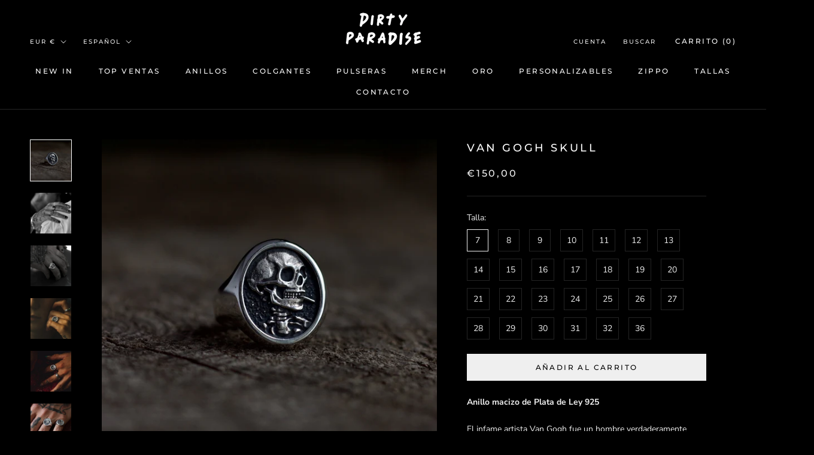

--- FILE ---
content_type: text/html; charset=utf-8
request_url: https://dirtyparadisejewellery.com/products/van-gogh-skull
body_size: 45957
content:
<!doctype html>

<html class="no-js" lang="es">
  <head>
    <meta charset="utf-8"> 
    <meta http-equiv="X-UA-Compatible" content="IE=edge,chrome=1">
    <meta name="viewport" content="width=device-width, initial-scale=1.0, height=device-height, minimum-scale=1.0, maximum-scale=1.0">
    <meta name="theme-color" content="">

    <title>
      VAN GOGH SKULL &ndash; Dirty Paradise
    </title><meta name="description" content="Anillo macizo de Plata de Ley 925 El infame artista Van Gogh fue un hombre verdaderamente comprometido con una vida de expresión artística.Su estilo artístico se captura en este anillo de sello de plata, mostrando su famoso &quot;Kop Van Een Skelet Met Brandende Sigaret&quot; o “Calavera de Esqueleto con Cigarrillo Encendido” en"><link rel="canonical" href="https://dirtyparadisejewellery.com/products/van-gogh-skull"><link rel="shortcut icon" href="//dirtyparadisejewellery.com/cdn/shop/files/Screenshot_2024-06-10_at_13.39.48_96x.png?v=1718019618" type="image/png"><meta property="og:type" content="product">
  <meta property="og:title" content="VAN GOGH SKULL"><meta property="og:image" content="http://dirtyparadisejewellery.com/cdn/shop/files/van-gogh-skull-438081.jpg?v=1718111551">
    <meta property="og:image:secure_url" content="https://dirtyparadisejewellery.com/cdn/shop/files/van-gogh-skull-438081.jpg?v=1718111551">
    <meta property="og:image:width" content="2048">
    <meta property="og:image:height" content="2048"><meta property="product:price:amount" content="150,00">
  <meta property="product:price:currency" content="EUR"><meta property="og:description" content="Anillo macizo de Plata de Ley 925 El infame artista Van Gogh fue un hombre verdaderamente comprometido con una vida de expresión artística.Su estilo artístico se captura en este anillo de sello de plata, mostrando su famoso &quot;Kop Van Een Skelet Met Brandende Sigaret&quot; o “Calavera de Esqueleto con Cigarrillo Encendido” en"><meta property="og:url" content="https://dirtyparadisejewellery.com/products/van-gogh-skull">
<meta property="og:site_name" content="Dirty Paradise"><meta name="twitter:card" content="summary"><meta name="twitter:title" content="VAN GOGH SKULL">
  <meta name="twitter:description" content="Anillo macizo de Plata de Ley 925
El infame artista Van Gogh fue un hombre verdaderamente comprometido con una vida de expresión artística.Su estilo artístico se captura en este anillo de sello de plata, mostrando su famoso &quot;Kop Van Een Skelet Met Brandende Sigaret&quot; o “Calavera de Esqueleto con Cigarrillo Encendido” en la cara del anillo.
Hecho a mano con el máximo cuidado, el anillo de calavera de Van Gogh agregará otra pincelada de belleza a tu estilo.
Te sentirás más observado que nunca. No pierdas la cordura y prepárate en consecuencia.
 
Medidas sello (tallas 8-11): 16 x 13.5 mm aprox.
Medidas sello (tallas 12-30): 18 x 15mm aprox
Peso: 12g aprox. ">
  <meta name="twitter:image" content="https://dirtyparadisejewellery.com/cdn/shop/files/van-gogh-skull-438081_600x600_crop_center.jpg?v=1718111551">
    <style>
  @font-face {
  font-family: Montserrat;
  font-weight: 500;
  font-style: normal;
  font-display: fallback;
  src: url("//dirtyparadisejewellery.com/cdn/fonts/montserrat/montserrat_n5.07ef3781d9c78c8b93c98419da7ad4fbeebb6635.woff2") format("woff2"),
       url("//dirtyparadisejewellery.com/cdn/fonts/montserrat/montserrat_n5.adf9b4bd8b0e4f55a0b203cdd84512667e0d5e4d.woff") format("woff");
}

  @font-face {
  font-family: "Nunito Sans";
  font-weight: 400;
  font-style: normal;
  font-display: fallback;
  src: url("//dirtyparadisejewellery.com/cdn/fonts/nunito_sans/nunitosans_n4.0276fe080df0ca4e6a22d9cb55aed3ed5ba6b1da.woff2") format("woff2"),
       url("//dirtyparadisejewellery.com/cdn/fonts/nunito_sans/nunitosans_n4.b4964bee2f5e7fd9c3826447e73afe2baad607b7.woff") format("woff");
}


  @font-face {
  font-family: "Nunito Sans";
  font-weight: 700;
  font-style: normal;
  font-display: fallback;
  src: url("//dirtyparadisejewellery.com/cdn/fonts/nunito_sans/nunitosans_n7.25d963ed46da26098ebeab731e90d8802d989fa5.woff2") format("woff2"),
       url("//dirtyparadisejewellery.com/cdn/fonts/nunito_sans/nunitosans_n7.d32e3219b3d2ec82285d3027bd673efc61a996c8.woff") format("woff");
}

  @font-face {
  font-family: "Nunito Sans";
  font-weight: 400;
  font-style: italic;
  font-display: fallback;
  src: url("//dirtyparadisejewellery.com/cdn/fonts/nunito_sans/nunitosans_i4.6e408730afac1484cf297c30b0e67c86d17fc586.woff2") format("woff2"),
       url("//dirtyparadisejewellery.com/cdn/fonts/nunito_sans/nunitosans_i4.c9b6dcbfa43622b39a5990002775a8381942ae38.woff") format("woff");
}

  @font-face {
  font-family: "Nunito Sans";
  font-weight: 700;
  font-style: italic;
  font-display: fallback;
  src: url("//dirtyparadisejewellery.com/cdn/fonts/nunito_sans/nunitosans_i7.8c1124729eec046a321e2424b2acf328c2c12139.woff2") format("woff2"),
       url("//dirtyparadisejewellery.com/cdn/fonts/nunito_sans/nunitosans_i7.af4cda04357273e0996d21184432bcb14651a64d.woff") format("woff");
}


  :root {
    --heading-font-family : Montserrat, sans-serif;
    --heading-font-weight : 500;
    --heading-font-style  : normal;

    --text-font-family : "Nunito Sans", sans-serif;
    --text-font-weight : 400;
    --text-font-style  : normal;

    --base-text-font-size   : 14px;
    --default-text-font-size: 14px;--background          : #000000;
    --background-rgb      : 0, 0, 0;
    --light-background    : #000000;
    --light-background-rgb: 0, 0, 0;
    --heading-color       : #ffffff;
    --text-color          : #efefef;
    --text-color-rgb      : 239, 239, 239;
    --text-color-light    : #efefef;
    --text-color-light-rgb: 239, 239, 239;
    --link-color          : #ffffff;
    --link-color-rgb      : 255, 255, 255;
    --border-color        : #242424;
    --border-color-rgb    : 36, 36, 36;

    --button-background    : #efefef;
    --button-background-rgb: 239, 239, 239;
    --button-text-color    : #000000;

    --header-background       : #000000;
    --header-heading-color    : #ffffff;
    --header-light-text-color : #efefef;
    --header-border-color     : #262626;

    --footer-background    : #efefef;
    --footer-text-color    : #000000;
    --footer-heading-color : #363636;
    --footer-border-color  : #cbcbcb;

    --navigation-background      : #000000;
    --navigation-background-rgb  : 0, 0, 0;
    --navigation-text-color      : #ffffff;
    --navigation-text-color-light: rgba(255, 255, 255, 0.5);
    --navigation-border-color    : rgba(255, 255, 255, 0.25);

    --newsletter-popup-background     : #1c1b1b;
    --newsletter-popup-text-color     : #ffffff;
    --newsletter-popup-text-color-rgb : 255, 255, 255;

    --secondary-elements-background       : #000000;
    --secondary-elements-background-rgb   : 0, 0, 0;
    --secondary-elements-text-color       : #ffffff;
    --secondary-elements-text-color-light : rgba(255, 255, 255, 0.5);
    --secondary-elements-border-color     : rgba(255, 255, 255, 0.25);

    --product-sale-price-color    : #f94c43;
    --product-sale-price-color-rgb: 249, 76, 67;
    --product-star-rating: #f6a429;

    /* Shopify related variables */
    --payment-terms-background-color: #000000;

    /* Products */

    --horizontal-spacing-four-products-per-row: 60px;
        --horizontal-spacing-two-products-per-row : 60px;

    --vertical-spacing-four-products-per-row: 60px;
        --vertical-spacing-two-products-per-row : 75px;

    /* Animation */
    --drawer-transition-timing: cubic-bezier(0.645, 0.045, 0.355, 1);
    --header-base-height: 80px; /* We set a default for browsers that do not support CSS variables */

    /* Cursors */
    --cursor-zoom-in-svg    : url(//dirtyparadisejewellery.com/cdn/shop/t/2/assets/cursor-zoom-in.svg?v=65879238536105559801717588078);
    --cursor-zoom-in-2x-svg : url(//dirtyparadisejewellery.com/cdn/shop/t/2/assets/cursor-zoom-in-2x.svg?v=38152407009133876161717588078);
  }
</style>

<script>
  // IE11 does not have support for CSS variables, so we have to polyfill them
  if (!(((window || {}).CSS || {}).supports && window.CSS.supports('(--a: 0)'))) {
    const script = document.createElement('script');
    script.type = 'text/javascript';
    script.src = 'https://cdn.jsdelivr.net/npm/css-vars-ponyfill@2';
    script.onload = function() {
      cssVars({});
    };

    document.getElementsByTagName('head')[0].appendChild(script);
  }
</script>

    <script>window.performance && window.performance.mark && window.performance.mark('shopify.content_for_header.start');</script><meta name="facebook-domain-verification" content="p74yykma7mot5jiz0ul1n856macear">
<meta id="shopify-digital-wallet" name="shopify-digital-wallet" content="/70844842198/digital_wallets/dialog">
<meta name="shopify-checkout-api-token" content="9ffb3a2ddff0df74e378763a94a18622">
<meta id="in-context-paypal-metadata" data-shop-id="70844842198" data-venmo-supported="false" data-environment="production" data-locale="es_ES" data-paypal-v4="true" data-currency="EUR">
<link rel="alternate" hreflang="x-default" href="https://dirtyparadisejewellery.com/products/van-gogh-skull">
<link rel="alternate" hreflang="es-ES" href="https://dirtyparadisejewellery.com/products/van-gogh-skull">
<link rel="alternate" hreflang="en-ES" href="https://dirtyparadisejewellery.com/en/products/van-gogh-skull">
<link rel="alternate" type="application/json+oembed" href="https://dirtyparadisejewellery.com/products/van-gogh-skull.oembed">
<script async="async" src="/checkouts/internal/preloads.js?locale=es-ES"></script>
<link rel="preconnect" href="https://shop.app" crossorigin="anonymous">
<script async="async" src="https://shop.app/checkouts/internal/preloads.js?locale=es-ES&shop_id=70844842198" crossorigin="anonymous"></script>
<script id="apple-pay-shop-capabilities" type="application/json">{"shopId":70844842198,"countryCode":"ES","currencyCode":"EUR","merchantCapabilities":["supports3DS"],"merchantId":"gid:\/\/shopify\/Shop\/70844842198","merchantName":"Dirty Paradise","requiredBillingContactFields":["postalAddress","email","phone"],"requiredShippingContactFields":["postalAddress","email","phone"],"shippingType":"shipping","supportedNetworks":["visa","maestro","masterCard","amex"],"total":{"type":"pending","label":"Dirty Paradise","amount":"1.00"},"shopifyPaymentsEnabled":true,"supportsSubscriptions":true}</script>
<script id="shopify-features" type="application/json">{"accessToken":"9ffb3a2ddff0df74e378763a94a18622","betas":["rich-media-storefront-analytics"],"domain":"dirtyparadisejewellery.com","predictiveSearch":true,"shopId":70844842198,"locale":"es"}</script>
<script>var Shopify = Shopify || {};
Shopify.shop = "dirty-paradise-jewellery.myshopify.com";
Shopify.locale = "es";
Shopify.currency = {"active":"EUR","rate":"1.0"};
Shopify.country = "ES";
Shopify.theme = {"name":"PRESTIGE","id":142772633814,"schema_name":"Prestige","schema_version":"5.3.2","theme_store_id":null,"role":"main"};
Shopify.theme.handle = "null";
Shopify.theme.style = {"id":null,"handle":null};
Shopify.cdnHost = "dirtyparadisejewellery.com/cdn";
Shopify.routes = Shopify.routes || {};
Shopify.routes.root = "/";</script>
<script type="module">!function(o){(o.Shopify=o.Shopify||{}).modules=!0}(window);</script>
<script>!function(o){function n(){var o=[];function n(){o.push(Array.prototype.slice.apply(arguments))}return n.q=o,n}var t=o.Shopify=o.Shopify||{};t.loadFeatures=n(),t.autoloadFeatures=n()}(window);</script>
<script>
  window.ShopifyPay = window.ShopifyPay || {};
  window.ShopifyPay.apiHost = "shop.app\/pay";
  window.ShopifyPay.redirectState = null;
</script>
<script id="shop-js-analytics" type="application/json">{"pageType":"product"}</script>
<script defer="defer" async type="module" src="//dirtyparadisejewellery.com/cdn/shopifycloud/shop-js/modules/v2/client.init-shop-cart-sync_BohVdKDy.es.esm.js"></script>
<script defer="defer" async type="module" src="//dirtyparadisejewellery.com/cdn/shopifycloud/shop-js/modules/v2/chunk.common_SP2Dd4J3.esm.js"></script>
<script type="module">
  await import("//dirtyparadisejewellery.com/cdn/shopifycloud/shop-js/modules/v2/client.init-shop-cart-sync_BohVdKDy.es.esm.js");
await import("//dirtyparadisejewellery.com/cdn/shopifycloud/shop-js/modules/v2/chunk.common_SP2Dd4J3.esm.js");

  window.Shopify.SignInWithShop?.initShopCartSync?.({"fedCMEnabled":true,"windoidEnabled":true});

</script>
<script>
  window.Shopify = window.Shopify || {};
  if (!window.Shopify.featureAssets) window.Shopify.featureAssets = {};
  window.Shopify.featureAssets['shop-js'] = {"shop-cart-sync":["modules/v2/client.shop-cart-sync_DBvmA8A8.es.esm.js","modules/v2/chunk.common_SP2Dd4J3.esm.js"],"init-fed-cm":["modules/v2/client.init-fed-cm_QBy1ENRM.es.esm.js","modules/v2/chunk.common_SP2Dd4J3.esm.js"],"shop-button":["modules/v2/client.shop-button_xWhTL4sy.es.esm.js","modules/v2/chunk.common_SP2Dd4J3.esm.js"],"shop-cash-offers":["modules/v2/client.shop-cash-offers_DxMwKqBj.es.esm.js","modules/v2/chunk.common_SP2Dd4J3.esm.js","modules/v2/chunk.modal_B_RaUjbl.esm.js"],"init-windoid":["modules/v2/client.init-windoid_CoyE4j4h.es.esm.js","modules/v2/chunk.common_SP2Dd4J3.esm.js"],"shop-toast-manager":["modules/v2/client.shop-toast-manager_Cd6LuKXg.es.esm.js","modules/v2/chunk.common_SP2Dd4J3.esm.js"],"init-shop-email-lookup-coordinator":["modules/v2/client.init-shop-email-lookup-coordinator_B_CX6lJm.es.esm.js","modules/v2/chunk.common_SP2Dd4J3.esm.js"],"init-shop-cart-sync":["modules/v2/client.init-shop-cart-sync_BohVdKDy.es.esm.js","modules/v2/chunk.common_SP2Dd4J3.esm.js"],"pay-button":["modules/v2/client.pay-button_Dufzr0kt.es.esm.js","modules/v2/chunk.common_SP2Dd4J3.esm.js"],"shop-login-button":["modules/v2/client.shop-login-button_CCZ7lDEB.es.esm.js","modules/v2/chunk.common_SP2Dd4J3.esm.js","modules/v2/chunk.modal_B_RaUjbl.esm.js"],"avatar":["modules/v2/client.avatar_BTnouDA3.es.esm.js"],"init-shop-for-new-customer-accounts":["modules/v2/client.init-shop-for-new-customer-accounts_DnkryHe7.es.esm.js","modules/v2/client.shop-login-button_CCZ7lDEB.es.esm.js","modules/v2/chunk.common_SP2Dd4J3.esm.js","modules/v2/chunk.modal_B_RaUjbl.esm.js"],"init-customer-accounts-sign-up":["modules/v2/client.init-customer-accounts-sign-up_CHh-C8ED.es.esm.js","modules/v2/client.shop-login-button_CCZ7lDEB.es.esm.js","modules/v2/chunk.common_SP2Dd4J3.esm.js","modules/v2/chunk.modal_B_RaUjbl.esm.js"],"checkout-modal":["modules/v2/client.checkout-modal_azoecU4h.es.esm.js","modules/v2/chunk.common_SP2Dd4J3.esm.js","modules/v2/chunk.modal_B_RaUjbl.esm.js"],"init-customer-accounts":["modules/v2/client.init-customer-accounts_CZLL_sxP.es.esm.js","modules/v2/client.shop-login-button_CCZ7lDEB.es.esm.js","modules/v2/chunk.common_SP2Dd4J3.esm.js","modules/v2/chunk.modal_B_RaUjbl.esm.js"],"shop-follow-button":["modules/v2/client.shop-follow-button_O5aFKBqG.es.esm.js","modules/v2/chunk.common_SP2Dd4J3.esm.js","modules/v2/chunk.modal_B_RaUjbl.esm.js"],"lead-capture":["modules/v2/client.lead-capture_CLGK-CM6.es.esm.js","modules/v2/chunk.common_SP2Dd4J3.esm.js","modules/v2/chunk.modal_B_RaUjbl.esm.js"],"shop-login":["modules/v2/client.shop-login_CdTAdiB7.es.esm.js","modules/v2/chunk.common_SP2Dd4J3.esm.js","modules/v2/chunk.modal_B_RaUjbl.esm.js"],"payment-terms":["modules/v2/client.payment-terms_CZkIGNFf.es.esm.js","modules/v2/chunk.common_SP2Dd4J3.esm.js","modules/v2/chunk.modal_B_RaUjbl.esm.js"]};
</script>
<script>(function() {
  var isLoaded = false;
  function asyncLoad() {
    if (isLoaded) return;
    isLoaded = true;
    var urls = ["https:\/\/static.klaviyo.com\/onsite\/js\/RFNnDg\/klaviyo.js?company_id=RFNnDg\u0026shop=dirty-paradise-jewellery.myshopify.com","\/\/cdn.shopify.com\/proxy\/35df96780812c3319a09fa92d4a594fc0345f9a56082eecf9e5d5f9e7b9bc5b8\/bridge.outvio.com\/frontend.js?shop=dirty-paradise-jewellery.myshopify.com\u0026sp-cache-control=cHVibGljLCBtYXgtYWdlPTkwMA"];
    for (var i = 0; i < urls.length; i++) {
      var s = document.createElement('script');
      s.type = 'text/javascript';
      s.async = true;
      s.src = urls[i];
      var x = document.getElementsByTagName('script')[0];
      x.parentNode.insertBefore(s, x);
    }
  };
  if(window.attachEvent) {
    window.attachEvent('onload', asyncLoad);
  } else {
    window.addEventListener('load', asyncLoad, false);
  }
})();</script>
<script id="__st">var __st={"a":70844842198,"offset":3600,"reqid":"59274fe6-d540-4dcb-b39f-7827fc18e427-1765527082","pageurl":"dirtyparadisejewellery.com\/products\/van-gogh-skull","u":"44d76340dcdf","p":"product","rtyp":"product","rid":8608747389142};</script>
<script>window.ShopifyPaypalV4VisibilityTracking = true;</script>
<script id="captcha-bootstrap">!function(){'use strict';const t='contact',e='account',n='new_comment',o=[[t,t],['blogs',n],['comments',n],[t,'customer']],c=[[e,'customer_login'],[e,'guest_login'],[e,'recover_customer_password'],[e,'create_customer']],r=t=>t.map((([t,e])=>`form[action*='/${t}']:not([data-nocaptcha='true']) input[name='form_type'][value='${e}']`)).join(','),a=t=>()=>t?[...document.querySelectorAll(t)].map((t=>t.form)):[];function s(){const t=[...o],e=r(t);return a(e)}const i='password',u='form_key',d=['recaptcha-v3-token','g-recaptcha-response','h-captcha-response',i],f=()=>{try{return window.sessionStorage}catch{return}},m='__shopify_v',_=t=>t.elements[u];function p(t,e,n=!1){try{const o=window.sessionStorage,c=JSON.parse(o.getItem(e)),{data:r}=function(t){const{data:e,action:n}=t;return t[m]||n?{data:e,action:n}:{data:t,action:n}}(c);for(const[e,n]of Object.entries(r))t.elements[e]&&(t.elements[e].value=n);n&&o.removeItem(e)}catch(o){console.error('form repopulation failed',{error:o})}}const l='form_type',E='cptcha';function T(t){t.dataset[E]=!0}const w=window,h=w.document,L='Shopify',v='ce_forms',y='captcha';let A=!1;((t,e)=>{const n=(g='f06e6c50-85a8-45c8-87d0-21a2b65856fe',I='https://cdn.shopify.com/shopifycloud/storefront-forms-hcaptcha/ce_storefront_forms_captcha_hcaptcha.v1.5.2.iife.js',D={infoText:'Protegido por hCaptcha',privacyText:'Privacidad',termsText:'Términos'},(t,e,n)=>{const o=w[L][v],c=o.bindForm;if(c)return c(t,g,e,D).then(n);var r;o.q.push([[t,g,e,D],n]),r=I,A||(h.body.append(Object.assign(h.createElement('script'),{id:'captcha-provider',async:!0,src:r})),A=!0)});var g,I,D;w[L]=w[L]||{},w[L][v]=w[L][v]||{},w[L][v].q=[],w[L][y]=w[L][y]||{},w[L][y].protect=function(t,e){n(t,void 0,e),T(t)},Object.freeze(w[L][y]),function(t,e,n,w,h,L){const[v,y,A,g]=function(t,e,n){const i=e?o:[],u=t?c:[],d=[...i,...u],f=r(d),m=r(i),_=r(d.filter((([t,e])=>n.includes(e))));return[a(f),a(m),a(_),s()]}(w,h,L),I=t=>{const e=t.target;return e instanceof HTMLFormElement?e:e&&e.form},D=t=>v().includes(t);t.addEventListener('submit',(t=>{const e=I(t);if(!e)return;const n=D(e)&&!e.dataset.hcaptchaBound&&!e.dataset.recaptchaBound,o=_(e),c=g().includes(e)&&(!o||!o.value);(n||c)&&t.preventDefault(),c&&!n&&(function(t){try{if(!f())return;!function(t){const e=f();if(!e)return;const n=_(t);if(!n)return;const o=n.value;o&&e.removeItem(o)}(t);const e=Array.from(Array(32),(()=>Math.random().toString(36)[2])).join('');!function(t,e){_(t)||t.append(Object.assign(document.createElement('input'),{type:'hidden',name:u})),t.elements[u].value=e}(t,e),function(t,e){const n=f();if(!n)return;const o=[...t.querySelectorAll(`input[type='${i}']`)].map((({name:t})=>t)),c=[...d,...o],r={};for(const[a,s]of new FormData(t).entries())c.includes(a)||(r[a]=s);n.setItem(e,JSON.stringify({[m]:1,action:t.action,data:r}))}(t,e)}catch(e){console.error('failed to persist form',e)}}(e),e.submit())}));const S=(t,e)=>{t&&!t.dataset[E]&&(n(t,e.some((e=>e===t))),T(t))};for(const o of['focusin','change'])t.addEventListener(o,(t=>{const e=I(t);D(e)&&S(e,y())}));const B=e.get('form_key'),M=e.get(l),P=B&&M;t.addEventListener('DOMContentLoaded',(()=>{const t=y();if(P)for(const e of t)e.elements[l].value===M&&p(e,B);[...new Set([...A(),...v().filter((t=>'true'===t.dataset.shopifyCaptcha))])].forEach((e=>S(e,t)))}))}(h,new URLSearchParams(w.location.search),n,t,e,['guest_login'])})(!0,!0)}();</script>
<script integrity="sha256-52AcMU7V7pcBOXWImdc/TAGTFKeNjmkeM1Pvks/DTgc=" data-source-attribution="shopify.loadfeatures" defer="defer" src="//dirtyparadisejewellery.com/cdn/shopifycloud/storefront/assets/storefront/load_feature-81c60534.js" crossorigin="anonymous"></script>
<script crossorigin="anonymous" defer="defer" src="//dirtyparadisejewellery.com/cdn/shopifycloud/storefront/assets/shopify_pay/storefront-65b4c6d7.js?v=20250812"></script>
<script data-source-attribution="shopify.dynamic_checkout.dynamic.init">var Shopify=Shopify||{};Shopify.PaymentButton=Shopify.PaymentButton||{isStorefrontPortableWallets:!0,init:function(){window.Shopify.PaymentButton.init=function(){};var t=document.createElement("script");t.src="https://dirtyparadisejewellery.com/cdn/shopifycloud/portable-wallets/latest/portable-wallets.es.js",t.type="module",document.head.appendChild(t)}};
</script>
<script data-source-attribution="shopify.dynamic_checkout.buyer_consent">
  function portableWalletsHideBuyerConsent(e){var t=document.getElementById("shopify-buyer-consent"),n=document.getElementById("shopify-subscription-policy-button");t&&n&&(t.classList.add("hidden"),t.setAttribute("aria-hidden","true"),n.removeEventListener("click",e))}function portableWalletsShowBuyerConsent(e){var t=document.getElementById("shopify-buyer-consent"),n=document.getElementById("shopify-subscription-policy-button");t&&n&&(t.classList.remove("hidden"),t.removeAttribute("aria-hidden"),n.addEventListener("click",e))}window.Shopify?.PaymentButton&&(window.Shopify.PaymentButton.hideBuyerConsent=portableWalletsHideBuyerConsent,window.Shopify.PaymentButton.showBuyerConsent=portableWalletsShowBuyerConsent);
</script>
<script data-source-attribution="shopify.dynamic_checkout.cart.bootstrap">document.addEventListener("DOMContentLoaded",(function(){function t(){return document.querySelector("shopify-accelerated-checkout-cart, shopify-accelerated-checkout")}if(t())Shopify.PaymentButton.init();else{new MutationObserver((function(e,n){t()&&(Shopify.PaymentButton.init(),n.disconnect())})).observe(document.body,{childList:!0,subtree:!0})}}));
</script>
<link id="shopify-accelerated-checkout-styles" rel="stylesheet" media="screen" href="https://dirtyparadisejewellery.com/cdn/shopifycloud/portable-wallets/latest/accelerated-checkout-backwards-compat.css" crossorigin="anonymous">
<style id="shopify-accelerated-checkout-cart">
        #shopify-buyer-consent {
  margin-top: 1em;
  display: inline-block;
  width: 100%;
}

#shopify-buyer-consent.hidden {
  display: none;
}

#shopify-subscription-policy-button {
  background: none;
  border: none;
  padding: 0;
  text-decoration: underline;
  font-size: inherit;
  cursor: pointer;
}

#shopify-subscription-policy-button::before {
  box-shadow: none;
}

      </style>

<script>window.performance && window.performance.mark && window.performance.mark('shopify.content_for_header.end');</script>

    <link rel="stylesheet" href="//dirtyparadisejewellery.com/cdn/shop/t/2/assets/theme.css?v=173608955386344188391717588069">

    <script>// This allows to expose several variables to the global scope, to be used in scripts
      window.theme = {
        pageType: "product",
        moneyFormat: "€{{amount_with_comma_separator}}",
        moneyWithCurrencyFormat: "€{{amount_with_comma_separator}} EUR",
        currencyCodeEnabled: false,
        productImageSize: "natural",
        searchMode: "product,article",
        showPageTransition: false,
        showElementStaggering: true,
        showImageZooming: true
      };

      window.routes = {
        rootUrl: "\/",
        rootUrlWithoutSlash: '',
        cartUrl: "\/cart",
        cartAddUrl: "\/cart\/add",
        cartChangeUrl: "\/cart\/change",
        searchUrl: "\/search",
        productRecommendationsUrl: "\/recommendations\/products"
      };

      window.languages = {
        cartAddNote: "Añadir una nota de pedido",
        cartEditNote: "Editar nota de pedido",
        productImageLoadingError: "Esta imagen no pudo ser cargada. Intente volver a cargar la página.",
        productFormAddToCart: "Añadir al carrito",
        productFormUnavailable: "No disponible",
        productFormSoldOut: "Agotado",
        shippingEstimatorOneResult: "1 opción disponible",
        shippingEstimatorMoreResults: "{{count}} opciones disponibles:",
        shippingEstimatorNoResults: "No se pudo encontrar ningún envío"
      };

      window.lazySizesConfig = {
        loadHidden: false,
        hFac: 0.5,
        expFactor: 2,
        ricTimeout: 150,
        lazyClass: 'Image--lazyLoad',
        loadingClass: 'Image--lazyLoading',
        loadedClass: 'Image--lazyLoaded'
      };

      document.documentElement.className = document.documentElement.className.replace('no-js', 'js');
      document.documentElement.style.setProperty('--window-height', window.innerHeight + 'px');

      // We do a quick detection of some features (we could use Modernizr but for so little...)
      (function() {
        document.documentElement.className += ((window.CSS && window.CSS.supports('(position: sticky) or (position: -webkit-sticky)')) ? ' supports-sticky' : ' no-supports-sticky');
        document.documentElement.className += (window.matchMedia('(-moz-touch-enabled: 1), (hover: none)')).matches ? ' no-supports-hover' : ' supports-hover';
      }());

      
    </script>

    <script src="//dirtyparadisejewellery.com/cdn/shop/t/2/assets/lazysizes.min.js?v=174358363404432586981717588069" async></script><script src="//dirtyparadisejewellery.com/cdn/shop/t/2/assets/libs.min.js?v=26178543184394469741717588069" defer></script>
    <script src="//dirtyparadisejewellery.com/cdn/shop/t/2/assets/theme.min.js?v=133855962354883761901717588069" defer></script>
    <script src="//dirtyparadisejewellery.com/cdn/shop/t/2/assets/custom.js?v=183944157590872491501717588069" defer></script>

    <script>
      (function () {
        window.onpageshow = function() {
          if (window.theme.showPageTransition) {
            var pageTransition = document.querySelector('.PageTransition');

            if (pageTransition) {
              pageTransition.style.visibility = 'visible';
              pageTransition.style.opacity = '0';
            }
          }

          // When the page is loaded from the cache, we have to reload the cart content
          document.documentElement.dispatchEvent(new CustomEvent('cart:refresh', {
            bubbles: true
          }));
        };
      })();
    </script>

    
  <script type="application/ld+json">
  {
    "@context": "http://schema.org",
    "@type": "Product",
    "offers": [{
          "@type": "Offer",
          "name": "7",
          "availability":"https://schema.org/InStock",
          "price": 150.0,
          "priceCurrency": "EUR",
          "priceValidUntil": "2025-12-22","sku": "RI-44-SS-7","url": "/products/van-gogh-skull?variant=45773162119382"
        },
{
          "@type": "Offer",
          "name": "8",
          "availability":"https://schema.org/InStock",
          "price": 150.0,
          "priceCurrency": "EUR",
          "priceValidUntil": "2025-12-22","sku": "RI-44-SS-8","url": "/products/van-gogh-skull?variant=45773162152150"
        },
{
          "@type": "Offer",
          "name": "9",
          "availability":"https://schema.org/InStock",
          "price": 150.0,
          "priceCurrency": "EUR",
          "priceValidUntil": "2025-12-22","sku": "RI-44-SS-9","url": "/products/van-gogh-skull?variant=45773162184918"
        },
{
          "@type": "Offer",
          "name": "10",
          "availability":"https://schema.org/InStock",
          "price": 150.0,
          "priceCurrency": "EUR",
          "priceValidUntil": "2025-12-22","sku": "RI-44-SS-10","url": "/products/van-gogh-skull?variant=45773162217686"
        },
{
          "@type": "Offer",
          "name": "11",
          "availability":"https://schema.org/InStock",
          "price": 150.0,
          "priceCurrency": "EUR",
          "priceValidUntil": "2025-12-22","sku": "RI-44-SS-11","url": "/products/van-gogh-skull?variant=45773162250454"
        },
{
          "@type": "Offer",
          "name": "12",
          "availability":"https://schema.org/InStock",
          "price": 150.0,
          "priceCurrency": "EUR",
          "priceValidUntil": "2025-12-22","sku": "RI-44-SS-12","url": "/products/van-gogh-skull?variant=45773162315990"
        },
{
          "@type": "Offer",
          "name": "13",
          "availability":"https://schema.org/InStock",
          "price": 150.0,
          "priceCurrency": "EUR",
          "priceValidUntil": "2025-12-22","sku": "RI-44-SS-13","url": "/products/van-gogh-skull?variant=45773162348758"
        },
{
          "@type": "Offer",
          "name": "14",
          "availability":"https://schema.org/InStock",
          "price": 150.0,
          "priceCurrency": "EUR",
          "priceValidUntil": "2025-12-22","sku": "RI-44-SS-14","url": "/products/van-gogh-skull?variant=45773162381526"
        },
{
          "@type": "Offer",
          "name": "15",
          "availability":"https://schema.org/InStock",
          "price": 150.0,
          "priceCurrency": "EUR",
          "priceValidUntil": "2025-12-22","sku": "RI-44-SS-15","url": "/products/van-gogh-skull?variant=45773162414294"
        },
{
          "@type": "Offer",
          "name": "16",
          "availability":"https://schema.org/InStock",
          "price": 150.0,
          "priceCurrency": "EUR",
          "priceValidUntil": "2025-12-22","sku": "RI-44-SS-16","url": "/products/van-gogh-skull?variant=45773162447062"
        },
{
          "@type": "Offer",
          "name": "17",
          "availability":"https://schema.org/InStock",
          "price": 150.0,
          "priceCurrency": "EUR",
          "priceValidUntil": "2025-12-22","sku": "RI-44-SS-17","url": "/products/van-gogh-skull?variant=45773162479830"
        },
{
          "@type": "Offer",
          "name": "18",
          "availability":"https://schema.org/InStock",
          "price": 150.0,
          "priceCurrency": "EUR",
          "priceValidUntil": "2025-12-22","sku": "RI-44-SS-18","url": "/products/van-gogh-skull?variant=45773162512598"
        },
{
          "@type": "Offer",
          "name": "19",
          "availability":"https://schema.org/InStock",
          "price": 150.0,
          "priceCurrency": "EUR",
          "priceValidUntil": "2025-12-22","sku": "RI-44-SS-19","url": "/products/van-gogh-skull?variant=45773162545366"
        },
{
          "@type": "Offer",
          "name": "20",
          "availability":"https://schema.org/InStock",
          "price": 150.0,
          "priceCurrency": "EUR",
          "priceValidUntil": "2025-12-22","sku": "RI-44-SS-20","url": "/products/van-gogh-skull?variant=45773162578134"
        },
{
          "@type": "Offer",
          "name": "21",
          "availability":"https://schema.org/InStock",
          "price": 150.0,
          "priceCurrency": "EUR",
          "priceValidUntil": "2025-12-22","sku": "RI-44-SS-21","url": "/products/van-gogh-skull?variant=45773162610902"
        },
{
          "@type": "Offer",
          "name": "22",
          "availability":"https://schema.org/InStock",
          "price": 150.0,
          "priceCurrency": "EUR",
          "priceValidUntil": "2025-12-22","sku": "RI-44-SS-22","url": "/products/van-gogh-skull?variant=45773162643670"
        },
{
          "@type": "Offer",
          "name": "23",
          "availability":"https://schema.org/InStock",
          "price": 150.0,
          "priceCurrency": "EUR",
          "priceValidUntil": "2025-12-22","sku": "RI-44-SS-23","url": "/products/van-gogh-skull?variant=45773162676438"
        },
{
          "@type": "Offer",
          "name": "24",
          "availability":"https://schema.org/InStock",
          "price": 150.0,
          "priceCurrency": "EUR",
          "priceValidUntil": "2025-12-22","sku": "RI-44-SS-24","url": "/products/van-gogh-skull?variant=45773162709206"
        },
{
          "@type": "Offer",
          "name": "25",
          "availability":"https://schema.org/InStock",
          "price": 150.0,
          "priceCurrency": "EUR",
          "priceValidUntil": "2025-12-22","sku": "RI-44-SS-25","url": "/products/van-gogh-skull?variant=45773162741974"
        },
{
          "@type": "Offer",
          "name": "26",
          "availability":"https://schema.org/InStock",
          "price": 150.0,
          "priceCurrency": "EUR",
          "priceValidUntil": "2025-12-22","sku": "RI-44-SS-26","url": "/products/van-gogh-skull?variant=45773162774742"
        },
{
          "@type": "Offer",
          "name": "27",
          "availability":"https://schema.org/InStock",
          "price": 150.0,
          "priceCurrency": "EUR",
          "priceValidUntil": "2025-12-22","sku": "RI-44-SS-27","url": "/products/van-gogh-skull?variant=45773162807510"
        },
{
          "@type": "Offer",
          "name": "28",
          "availability":"https://schema.org/InStock",
          "price": 150.0,
          "priceCurrency": "EUR",
          "priceValidUntil": "2025-12-22","sku": "RI-44-SS-28","url": "/products/van-gogh-skull?variant=45773162840278"
        },
{
          "@type": "Offer",
          "name": "29",
          "availability":"https://schema.org/InStock",
          "price": 150.0,
          "priceCurrency": "EUR",
          "priceValidUntil": "2025-12-22","sku": "RI-44-SS-29","url": "/products/van-gogh-skull?variant=45773162873046"
        },
{
          "@type": "Offer",
          "name": "30",
          "availability":"https://schema.org/InStock",
          "price": 150.0,
          "priceCurrency": "EUR",
          "priceValidUntil": "2025-12-22","sku": "30","url": "/products/van-gogh-skull?variant=45773162905814"
        },
{
          "@type": "Offer",
          "name": "31",
          "availability":"https://schema.org/InStock",
          "price": 150.0,
          "priceCurrency": "EUR",
          "priceValidUntil": "2025-12-22","url": "/products/van-gogh-skull?variant=55083274436987"
        },
{
          "@type": "Offer",
          "name": "32",
          "availability":"https://schema.org/InStock",
          "price": 150.0,
          "priceCurrency": "EUR",
          "priceValidUntil": "2025-12-22","url": "/products/van-gogh-skull?variant=55083274469755"
        },
{
          "@type": "Offer",
          "name": "36",
          "availability":"https://schema.org/InStock",
          "price": 150.0,
          "priceCurrency": "EUR",
          "priceValidUntil": "2025-12-22","url": "/products/van-gogh-skull?variant=55083274502523"
        }
],
    "brand": {
      "name": "Dirty Paradise"
    },
    "name": "VAN GOGH SKULL",
    "description": "Anillo macizo de Plata de Ley 925\nEl infame artista Van Gogh fue un hombre verdaderamente comprometido con una vida de expresión artística.Su estilo artístico se captura en este anillo de sello de plata, mostrando su famoso \"Kop Van Een Skelet Met Brandende Sigaret\" o “Calavera de Esqueleto con Cigarrillo Encendido” en la cara del anillo.\nHecho a mano con el máximo cuidado, el anillo de calavera de Van Gogh agregará otra pincelada de belleza a tu estilo.\nTe sentirás más observado que nunca. No pierdas la cordura y prepárate en consecuencia.\n \nMedidas sello (tallas 8-11): 16 x 13.5 mm aprox.\nMedidas sello (tallas 12-30): 18 x 15mm aprox\nPeso: 12g aprox. ",
    "category": "ANILLO",
    "url": "/products/van-gogh-skull",
    "sku": "RI-44-SS-7",
    "image": {
      "@type": "ImageObject",
      "url": "https://dirtyparadisejewellery.com/cdn/shop/files/van-gogh-skull-438081_1024x.jpg?v=1718111551",
      "image": "https://dirtyparadisejewellery.com/cdn/shop/files/van-gogh-skull-438081_1024x.jpg?v=1718111551",
      "name": "VAN GOGH SKULL - Dirty Paradise",
      "width": "1024",
      "height": "1024"
    }
  }
  </script>



  <script type="application/ld+json">
  {
    "@context": "http://schema.org",
    "@type": "BreadcrumbList",
  "itemListElement": [{
      "@type": "ListItem",
      "position": 1,
      "name": "Home",
      "item": "https://dirtyparadisejewellery.com"
    },{
          "@type": "ListItem",
          "position": 2,
          "name": "VAN GOGH SKULL",
          "item": "https://dirtyparadisejewellery.com/products/van-gogh-skull"
        }]
  }
  </script>

    <!-- Google Tag Manager -->
    <script>(function(w,d,s,l,i){w[l]=w[l]||[];w[l].push({'gtm.start':
    new Date().getTime(),event:'gtm.js'});var f=d.getElementsByTagName(s)[0],
    j=d.createElement(s),dl=l!='dataLayer'?'&l='+l:'';j.async=true;j.src=
    'https://www.googletagmanager.com/gtm.js?id='+i+dl;f.parentNode.insertBefore(j,f);
    })(window,document,'script','dataLayer','GTM-W4ZQJWVM');</script>
    <!-- End Google Tag Manager -->
    
  <!-- BEGIN app block: shopify://apps/tinycookie/blocks/cookie-embed/b65baef5-7248-4353-8fd9-b676240311dc --><script id="tiny-cookie-data" type="application/json">{"translations":{"language":"default","boxTitle":null,"boxDescription":"<style>\n  summary {display: inline-block;}\n\n  p {display: inline-block;}\n</style>\n\n<details>\n  <summary>Nuestra web utiliza cookies para mejorar tu experiencia. Ver más...</summary>\n  <p>Utilizamos cookies propias y de terceros para fines analíticos y para mostrarte publicidad personalizada en base a un perfil elaborado a partir de tus hábitos de navegación (por ejemplo, páginas visitadas). Puedes obtener más información en nuestra <a href=\"https://sansarushop.com/pages/politica-de-cookies\" style=\"text-decoration: underline;\">Política de Cookies</a>.<br>\nAsimismo, puedes aceptar todas las cookies propias y de terceros que utilizamos pulsando el botón “Aceptar”, rechazar todas las cookies pulsando el botón “No aceptar” o acceder al panel de configuración pulsando el botón “Preferencias”.</p>\n</details>","acceptButtonText":"ACEPTAR","acceptRequiredButtonText":"No aceptar","preferencesButtonText":"Preferencias","privacyPolicy":"Política de Privacidad","termsConditions":"Terminos & Condiciones","preferencesTitle":"Elige el tipo de Cookies que quieres aceptar","preferencesDisclaimerTitle":"Cookie Usage","preferencesDisclaimerDescription":"Este Sitio Web utiliza cookies que almacenan y recuperan información cuando se está navegando. En general, estas tecnologías pueden servir para finalidades muy diversas como, por ejemplo, reconocerle como usuario, obtener información sobre sus hábitos de navegación o personalizar la forma en que se muestra el contenido.","necessaryCookiesTitle":"Cookies Requeridas","necessaryCookiesDescription":"Estas cookies son necesarias para que el sitio web funcione y no se pueden desactivar. Dichas cookies solo se configuran en respuesta a las acciones realizadas por ti, como idioma, moneda, inicio de sesión, preferencias de privacidad. Puede configurar tu navegador para bloquear estas cookies, pero esto podría afectar la forma en que funciona nuestro sitio.","functionalityCookiesTitle":"Cookies Funcionales","functionalityCookiesDescription":"Estas cookies permiten que nuestro sitio web ofrezca funciones adicionales y configuraciones personales. Pueden ser configurados por nosotros o por proveedores de servicios externos que hayamos colocado en nuestras páginas. Si no permite estas cookies, es posible algunos de estos servicios no funcionen correctamente.","analyticsCookiesTitle":"Analítica y Estadística","analyticsCookiesDescription":"Estas cookies nos permiten medir el tráfico de visitantes y ver las fuentes de tráfico mediante la recopilación de información en conjuntos de datos. También nos ayudan a saber qué productos y acciones son más populares.","marketingCookiesTitle":"Marketing y Retargeting","marketingCookiesDescription":"Estas cookies generalmente las establecen nuestros socios de marketing y publicidad. Pueden ser utilizados por ellos para crear públicos personalizados y luego mostrarte anuncios relevantes. Si no permite estas cookies, no verás anuncios con tus intereses.","preferencesAcceptButtonText":"Aceptar todas","preferencesAcceptRequiredButtonText":"Aceptar seleccionadas","savePreferencesText":"Guardar preferencias","privacyPolicyUrl":"https://dirty-paradise-jewellery.myshopify.com/policies/privacy-policy","termsAndConditionsUrl":"https://dirty-paradise-jewellery.myshopify.com/policies/terms-of-service","badgeTitle":"Cookie settings"},"preferencesSettings":{"backgroundColor":"#ffffff","titleColor":"#000000","titleSize":14,"titleWeight":500,"titlePaddingTop":10,"titlePaddingRight":15,"titlePaddingBottom":10,"titlePaddingLeft":15,"preferencesContentPaddingTop":10,"preferencesContentPaddingRight":15,"preferencesContentPaddingBottom":15,"preferencesContentPaddingLeft":15,"infoTitleColor":"#000000","infoTitleSize":14,"infoTitleWeight":500,"infoDescriptionColor":"#000000","infoDescriptionSize":12,"infoDescriptionWeight":300,"infoPaddingTop":0,"infoPaddingRight":0,"infoPaddingBottom":10,"infoPaddingLeft":0,"categoryTitleColor":"#000000","categoryTitleSize":14,"categoryTitleWeight":500,"categoryTitlePaddingTop":10,"categoryTitlePaddingRight":15,"categoryTitlePaddingBottom":10,"categoryTitlePaddingLeft":15,"categoryContentColor":"#000000","categoryContentSize":12,"categoryContentWeight":300,"categoryContentPaddingTop":10,"categoryContentPaddingRight":15,"categoryContentPaddingBottom":10,"categoryContentPaddingLeft":15,"categoryBoxBorderColor":"#E3E3E3","categoryBoxRadius":0,"buttonSize":12,"buttonWeight":500,"buttonPaddingTop":10,"buttonPaddingRight":16,"buttonPaddingBottom":10,"buttonPaddingLeft":16,"buttonBorderRadius":0,"buttonSpacing":10,"acceptButtonBackground":"#30363c","acceptButtonColor":"#ffffff","rejectButtonBackground":"#eaeff2","rejectButtonColor":"#000000","saveButtonBackground":"#eaeff2","saveButtonColor":"#000000"},"boxSettings":{"fontFamily":"inter","backgroundColor":"#ffffff","showBackdrop":0,"backdropOpacity":30,"titleColor":"#000000","titleSize":14,"titleWeight":500,"descriptionColor":"#000000","descriptionSize":12,"descriptionWeight":300,"contentPaddingTop":0,"contentPaddingRight":0,"contentPaddingBottom":10,"contentPaddingLeft":0,"buttonSize":12,"buttonWeight":500,"buttonPaddingTop":0,"buttonPaddingRight":0,"buttonPaddingBottom":0,"buttonPaddingLeft":0,"buttonBorderRadius":0,"buttonSpacing":5,"acceptButtonBackground":"#000000","acceptButtonColor":"#ffffff","rejectButtonBackground":"#FFFFFF","rejectButtonColor":"#000000","preferencesButtonBackground":"#FFFFFF","preferencesButtonColor":"#000000","closeButtonColor":"#2D4156","legalBackground":"#F2F3F4","legalColor":"#000000","legalSize":12,"legalWeight":400,"legalPaddingTop":4,"legalPaddingRight":15,"legalPaddingBottom":4,"legalPaddingLeft":15},"cookieCategories":{"functionality":"_gid,__cfduid","analytics":"_s,_shopify_d,_shopify_fs,_shopify_s,_shopify_sa_t,_shopify_sa_p,_shopify_y,_y,_shopify_evids,_ga,_gat,__atuvc,__atuvs,__utma,customer_auth_provider,customer_auth_session_created_at,_orig_referrer,_landing_page,_shopify_uniq","marketing":"_gads,IDE,GPS,PREF,BizoID,_fbp,_fbc,__adroll,__adroll_v4,__adroll_fpc,__ar_v4,kla_id","required":"_ab,_secure_session_id,cart,cart_sig,cart_ts,cart_ver,cart_currency,checkout_token,Secure_customer_sig,storefront_digest,_shopify_m,_shopify_tm,_shopify_tw,_tracking_consent,tracked_start_checkout,identity_state,identity_customer_account_number,_customer_account_shop_sessions,_secure_account_session_id,_shopify_country,_storefront_u,_cmp_a,c,checkout,customer_account_locale,dynamic_checkout_shown_on_cart,hide_shopify_pay_for_checkout,shopify_pay,shopify_pay_redirect,shop_pay_accelerated,keep_alive,source_name,master_device_id,previous_step,discount_code,remember_me,checkout_session_lookup,checkout_prefill,checkout_queue_token,checkout_queue_checkout_token,checkout_worker_session,checkout_session_token,cookietest,order,identity-state,card_update_verification_id,customer_account_new_login,customer_account_preview,customer_payment_method,customer_shop_pay_agreement,pay_update_intent_id,localization,profile_preview_token,login_with_shop_finalize,preview_theme,shopify-editor-unconfirmed-settings,wpm-test-cookie,Secret,_shopify_visit"},"generalSettings":{"showAnalytics":1,"showMarketing":1,"showFunctionality":1,"boxDesign":"box","boxPosition":"bottom-left","showReject":1,"showPreferences":1,"categoriesChecked":1,"showPrivacyPolicy":1,"showTermsAndConditions":1,"privacyPolicyUrl":"https://dirty-paradise-jewellery.myshopify.com/policies/privacy-policy","termsAndConditionsUrl":"https://dirty-paradise-jewellery.myshopify.com/policies/terms-of-service","showCloseButton":0,"closeButtonBehaviour":"close_banner","consentModeActive":0,"pixelModeActive":0,"removeCookies":0},"translatedLanguages":[],"registerConsent":false,"loadedGlobally":true,"geoLocation":{"europe":1,"usa":1,"brazil":1,"canada":1,"albertaBritishColumbia":1,"japan":1,"thailand":1,"switzerland":1},"badgeSettings":{"active":0,"position":"bottom_left","backgroundColor":"#FFFFFF","iconColor":"#FF974F","titleColor":"#000000","svgImage":"<svg width=\"35\" height=\"35\" viewBox=\"0 0 35 35\" fill=\"none\" xmlns=\"http://www.w3.org/2000/svg\"> <path d=\"M34.3019 16.1522C32.0507 15.3437 30.666 13.0527 30.84 11.2436C30.84 10.9461 30.6617 10.6697 30.4364 10.4745C30.2111 10.2802 29.8617 10.1962 29.5692 10.2432C26.1386 10.7465 22.9972 8.23671 22.6859 4.7087C22.6579 4.39028 22.4837 4.10385 22.2133 3.93261C21.944 3.7624 21.6085 3.72535 21.3111 3.8365C18.5303 4.85485 15.9028 3.01353 14.8544 0.614257C14.6581 0.165616 14.1715 -0.0817072 13.6918 0.0244546C5.79815 1.78586 0 9.4101 0 17.5001C0 27.112 7.88796 35 17.4999 35C27.1119 35 34.9999 27.112 34.9999 17.5001C34.9714 16.8893 34.9671 16.3905 34.3019 16.1522ZM7.1948 18.6026C6.62851 18.6026 6.16941 18.1435 6.16941 17.5772C6.16941 17.0108 6.62851 16.5518 7.1948 16.5518C7.76109 16.5518 8.22019 17.0108 8.22019 17.5772C8.22019 18.1435 7.76102 18.6026 7.1948 18.6026ZM11.3476 26.7285C9.65135 26.7285 8.27146 25.3486 8.27146 23.6524C8.27146 21.9561 9.65135 20.5762 11.3476 20.5762C13.0439 20.5762 14.4238 21.9561 14.4238 23.6524C14.4238 25.3486 13.0439 26.7285 11.3476 26.7285ZM12.373 14.4239C11.2425 14.4239 10.3222 13.5036 10.3222 12.3731C10.3222 11.2426 11.2425 10.3223 12.373 10.3223C13.5035 10.3223 14.4238 11.2426 14.4238 12.3731C14.4238 13.5036 13.5035 14.4239 12.373 14.4239ZM20.5761 28.7793C19.4456 28.7793 18.5253 27.8591 18.5253 26.7285C18.5253 25.598 19.4456 24.6778 20.5761 24.6778C21.7066 24.6778 22.6269 25.598 22.6269 26.7285C22.6269 27.8591 21.7066 28.7793 20.5761 28.7793ZM21.6015 20.5762C19.9052 20.5762 18.5253 19.1963 18.5253 17.5001C18.5253 15.8038 19.9052 14.4239 21.6015 14.4239C23.2978 14.4239 24.6776 15.8038 24.6776 17.5001C24.6776 19.1963 23.2978 20.5762 21.6015 20.5762ZM27.7025 22.7042C27.1363 22.7042 26.6772 22.2451 26.6772 21.6788C26.6772 21.1124 27.1363 20.6534 27.7025 20.6534C28.2688 20.6534 28.7279 21.1124 28.7279 21.6788C28.7279 22.2451 28.2688 22.7042 27.7025 22.7042Z\" fill=\"#FF974F\"/> </svg>","openType":"preferences","cornerPadding":15}}</script>
<style>
    #tinycookie-wrapper {border-radius: 0px !important;}
#tinycookie-preferences-wrapper {border-radius: 0px !important;}

.tinycookie-button:nth-of-type(2) {
border: 0.5px solid #21212177 !important;
background-color: #fff !important;
}

    

    
</style>


<!-- END app block --><!-- BEGIN app block: shopify://apps/selecty/blocks/app-embed/a005a4a7-4aa2-4155-9c2b-0ab41acbf99c --><template id="sel-form-template">
  <div id="sel-form" style="display: none;">
    <form method="post" action="/localization" id="localization_form" accept-charset="UTF-8" class="shopify-localization-form" enctype="multipart/form-data"><input type="hidden" name="form_type" value="localization" /><input type="hidden" name="utf8" value="✓" /><input type="hidden" name="_method" value="put" /><input type="hidden" name="return_to" value="/products/van-gogh-skull" />
      <input type="hidden" name="country_code" value="ES">
      <input type="hidden" name="language_code" value="es">
    </form>
  </div>
</template>


  <script>
    (function () {
      window.$selector = window.$selector || []; // Create empty queue for action (sdk) if user has not created his yet
      // Fetch geodata only for new users
      const wasRedirected = localStorage.getItem('sel-autodetect') === '1';

      if (!wasRedirected) {
        window.selectorConfigGeoData = fetch('/browsing_context_suggestions.json?source=geolocation_recommendation&country[enabled]=true&currency[enabled]=true&language[enabled]=true', {
          method: 'GET',
          mode: 'cors',
          cache: 'default',
          credentials: 'same-origin',
          headers: {
            'Content-Type': 'application/json',
            'Access-Control-Allow-Origin': '*'
          },
          redirect: 'follow',
          referrerPolicy: 'no-referrer',
        });
      }
    })()
  </script>
  <script type="application/json" id="__selectors_json">
    {
    "selectors": 
  [],
    "store": 
  
    {"isBrandingStore":true,"shouldBranding":true}
  
,
    "autodetect": 
  
    {"_id":"66ec21b6a3436f3afede7cd4","storeId":70844842198,"design":{"resource":"languages","behavior":"necessary","resourceList":["languages"],"type":"bannerModal","scheme":"basic","styles":{"general":".sc-hzhKNl {\ndisplay: none;\n}\n\n.adt-description {\ntext-align: center;\n}\n.kgJltt {\nbackground-color: #fff;\nborder: 0.5px solid;\n}\n.jCIzEv {\nbackground-color: #fff;\n}\n.jCIzEv:hover {\nbackground-color: #ebebeb;\n}","extra":""},"search":"none","view":"names","short":"none","flagMode":{"icon":"icon","flag":"flag"},"showFlag":false,"canBeClosed":true,"animation":"fade","scale":100,"border":{"radius":{"topLeft":0,"topRight":0,"bottomLeft":0,"bottomRight":0},"width":{"top":1,"right":1,"bottom":1,"left":1},"style":"solid","color":"#20222333"},"secondaryButtonBorder":{"radius":{"topLeft":0,"topRight":0,"bottomLeft":0,"bottomRight":0},"width":{"top":0,"right":0,"bottom":0,"left":0},"style":"solid","color":"#20222333"},"primaryButtonBorder":{"radius":{"topLeft":0,"topRight":0,"bottomLeft":0,"bottomRight":0},"width":{"top":2,"right":2,"bottom":2,"left":2},"style":"solid","color":"#202223"},"colors":{"text":{"red":32,"green":34,"blue":35,"alpha":1},"accent":{"red":32,"green":34,"blue":35,"alpha":1},"background":{"red":255,"green":255,"blue":255,"alpha":1}},"typography":{"title":{"fontFamily":"verdana","fontStyle":"normal","fontWeight":"bold","size":{"value":16,"dimension":"px"}},"default":{"fontFamily":"verdana","fontStyle":"normal","fontWeight":"normal","size":{"value":13,"dimension":"px"}},"accent":{"fontFamily":"verdana","fontStyle":"normal","fontWeight":"normal","size":{"value":13,"dimension":"px"}}},"withoutShadowRoot":false,"hideUnavailableResources":false,"position":{"type":"fixed","value":{"horizontal":"center","vertical":"center"}}},"i18n":{"original":{"languages_currencies":"<p class='adt-content__header'>Are you in the right language and currency?</p><p class='adt-content__text'>Please choose what is more suitable for you.</p>","languages_countries":"<p class='adt-content__header'>Are you in the right place? </p><p class='adt-content__text'>Please select your shipping destination country and preferred language.</p>","languages":"<p class='adt-content__header'>Selecciona tu idioma</p>","currencies":"","markets":"<p class='adt-content__header'>Are you in the right place?</p><p class='adt-content__text'>Please select your shipping region.</p>","languages_label":"Idioma","countries_label":"Countries","currencies_label":"Currencies","markets_label":"Markets","countries":"<p class='adt-content__header'>Are you in the right place?</p><p class='adt-content__text'>Buy from the country of your choice. Remember that we can only ship your order to\naddresses located in the chosen country.</p>","button":"Continuar"},"en":{"languages":"<p class='adt-content__header'>Select your language</p>","currencies":"","markets":"","countries":"","languages_currencies":"","languages_countries":"","languages_label":"Language","currencies_label":"","markets_label":"","countries_label":"","button":"Continue"}},"visibility":[],"status":"published","createdAt":"2024-09-19T13:05:58.091Z","updatedAt":"2024-09-19T13:06:12.390Z","__v":0}
  
,
    "autoRedirect": 
  null
,
    "customResources": 
  [],
    "markets": [{"enabled":true,"locale":"es","countries":["AU"],"webPresence":{"alternateLocales":["en"],"defaultLocale":"es","subfolderSuffix":null,"domain":{"host":"dirtyparadisejewellery.com"}},"localCurrencies":true,"curr":{"code":"AUD"},"alternateLocales":["en"],"domain":{"host":"dirtyparadisejewellery.com"},"name":"Australia","regions":[{"code":"AU"}],"country":"AU","title":"Australia","host":"dirtyparadisejewellery.com"},{"enabled":true,"locale":"es","countries":["CA"],"webPresence":{"alternateLocales":["en"],"defaultLocale":"es","subfolderSuffix":null,"domain":{"host":"dirtyparadisejewellery.com"}},"localCurrencies":true,"curr":{"code":"CAD"},"alternateLocales":["en"],"domain":{"host":"dirtyparadisejewellery.com"},"name":"Canadá","regions":[{"code":"CA"}],"country":"CA","title":"Canadá","host":"dirtyparadisejewellery.com"},{"enabled":true,"locale":"es","countries":["US"],"webPresence":{"alternateLocales":["en"],"defaultLocale":"es","subfolderSuffix":null,"domain":{"host":"dirtyparadisejewellery.com"}},"localCurrencies":true,"curr":{"code":"USD"},"alternateLocales":["en"],"domain":{"host":"dirtyparadisejewellery.com"},"name":"Estados Unidos","regions":[{"code":"US"}],"country":"US","title":"Estados Unidos","host":"dirtyparadisejewellery.com"},{"enabled":true,"locale":"es","countries":["CH","HK","IL","JP","KR","MY","NO","NZ","SG","DZ","AO","AC","BJ","BW","IO","BF","BI","CM","CV","CF","TD","KM","CG","CD","CI","DJ","EG","GQ","ER","SZ","ET","TF","GA","GM","GH","GW","GN","KE","LS","LR","LY","MG","MW","ML","MR","MU","YT","MA","MZ","NA","NE","NG","RE","RW","ST","SN","SC","SL","SO","ZA","SS","SH","SD","TZ","TG","TA","TN","UG","EH","ZM","ZW","AF","AM","AZ","BH","BD","BT","BN","KH","CN","CY","GE","IN","ID","IQ","JO","KZ","KW","KG","LA","LB","MV","MN","MM","NP","OM","PK","PS","PH","QA","SA","LK","TW","TJ","TH","TL","TR","TM","UZ","VN","YE","AX","AL","AD","AT","BY","BE","BA","BG","HR","CZ","DK","EE","FO","FI","FR","DE","GI","GR","GG","HU","IS","IM","IE","IT","JE","XK","LI","LV","LT","LU","MK","MT","MD","MC","ME","NL","PL","PT","RO","RU","SM","RS","SK","SI","SJ","SE","UA","VA","AI","AG","AW","BS","BB","BZ","BM","VG","BQ","KY","CR","CW","DO","DM","SV","GD","GL","GP","GT","HT","HN","JM","MQ","MX","MS","NI","PA","BL","SX","LC","KN","PM","MF","TT","VC","TC","CX","CC","CK","FJ","PF","KI","NR","NC","NU","NF","PG","PN","SB","WS","TK","TO","TV","UM","VU","WF","AR","BO","BR","CL","EC","CO","FK","GF","GY","PY","PE","GS","UY","SR","VE","AE"],"webPresence":{"alternateLocales":["en"],"defaultLocale":"es","subfolderSuffix":null,"domain":{"host":"dirtyparadisejewellery.com"}},"localCurrencies":false,"curr":{"code":"EUR"},"alternateLocales":["en"],"domain":{"host":"dirtyparadisejewellery.com"},"name":"Internacional","regions":[{"code":"CH"},{"code":"HK"},{"code":"IL"},{"code":"JP"},{"code":"KR"},{"code":"MY"},{"code":"NO"},{"code":"NZ"},{"code":"SG"},{"code":"DZ"},{"code":"AO"},{"code":"AC"},{"code":"BJ"},{"code":"BW"},{"code":"IO"},{"code":"BF"},{"code":"BI"},{"code":"CM"},{"code":"CV"},{"code":"CF"},{"code":"TD"},{"code":"KM"},{"code":"CG"},{"code":"CD"},{"code":"CI"},{"code":"DJ"},{"code":"EG"},{"code":"GQ"},{"code":"ER"},{"code":"SZ"},{"code":"ET"},{"code":"TF"},{"code":"GA"},{"code":"GM"},{"code":"GH"},{"code":"GW"},{"code":"GN"},{"code":"KE"},{"code":"LS"},{"code":"LR"},{"code":"LY"},{"code":"MG"},{"code":"MW"},{"code":"ML"},{"code":"MR"},{"code":"MU"},{"code":"YT"},{"code":"MA"},{"code":"MZ"},{"code":"NA"},{"code":"NE"},{"code":"NG"},{"code":"RE"},{"code":"RW"},{"code":"ST"},{"code":"SN"},{"code":"SC"},{"code":"SL"},{"code":"SO"},{"code":"ZA"},{"code":"SS"},{"code":"SH"},{"code":"SD"},{"code":"TZ"},{"code":"TG"},{"code":"TA"},{"code":"TN"},{"code":"UG"},{"code":"EH"},{"code":"ZM"},{"code":"ZW"},{"code":"AF"},{"code":"AM"},{"code":"AZ"},{"code":"BH"},{"code":"BD"},{"code":"BT"},{"code":"BN"},{"code":"KH"},{"code":"CN"},{"code":"CY"},{"code":"GE"},{"code":"IN"},{"code":"ID"},{"code":"IQ"},{"code":"JO"},{"code":"KZ"},{"code":"KW"},{"code":"KG"},{"code":"LA"},{"code":"LB"},{"code":"MV"},{"code":"MN"},{"code":"MM"},{"code":"NP"},{"code":"OM"},{"code":"PK"},{"code":"PS"},{"code":"PH"},{"code":"QA"},{"code":"SA"},{"code":"LK"},{"code":"TW"},{"code":"TJ"},{"code":"TH"},{"code":"TL"},{"code":"TR"},{"code":"TM"},{"code":"UZ"},{"code":"VN"},{"code":"YE"},{"code":"AX"},{"code":"AL"},{"code":"AD"},{"code":"AT"},{"code":"BY"},{"code":"BE"},{"code":"BA"},{"code":"BG"},{"code":"HR"},{"code":"CZ"},{"code":"DK"},{"code":"EE"},{"code":"FO"},{"code":"FI"},{"code":"FR"},{"code":"DE"},{"code":"GI"},{"code":"GR"},{"code":"GG"},{"code":"HU"},{"code":"IS"},{"code":"IM"},{"code":"IE"},{"code":"IT"},{"code":"JE"},{"code":"XK"},{"code":"LI"},{"code":"LV"},{"code":"LT"},{"code":"LU"},{"code":"MK"},{"code":"MT"},{"code":"MD"},{"code":"MC"},{"code":"ME"},{"code":"NL"},{"code":"PL"},{"code":"PT"},{"code":"RO"},{"code":"RU"},{"code":"SM"},{"code":"RS"},{"code":"SK"},{"code":"SI"},{"code":"SJ"},{"code":"SE"},{"code":"UA"},{"code":"VA"},{"code":"AI"},{"code":"AG"},{"code":"AW"},{"code":"BS"},{"code":"BB"},{"code":"BZ"},{"code":"BM"},{"code":"VG"},{"code":"BQ"},{"code":"KY"},{"code":"CR"},{"code":"CW"},{"code":"DO"},{"code":"DM"},{"code":"SV"},{"code":"GD"},{"code":"GL"},{"code":"GP"},{"code":"GT"},{"code":"HT"},{"code":"HN"},{"code":"JM"},{"code":"MQ"},{"code":"MX"},{"code":"MS"},{"code":"NI"},{"code":"PA"},{"code":"BL"},{"code":"SX"},{"code":"LC"},{"code":"KN"},{"code":"PM"},{"code":"MF"},{"code":"TT"},{"code":"VC"},{"code":"TC"},{"code":"CX"},{"code":"CC"},{"code":"CK"},{"code":"FJ"},{"code":"PF"},{"code":"KI"},{"code":"NR"},{"code":"NC"},{"code":"NU"},{"code":"NF"},{"code":"PG"},{"code":"PN"},{"code":"SB"},{"code":"WS"},{"code":"TK"},{"code":"TO"},{"code":"TV"},{"code":"UM"},{"code":"VU"},{"code":"WF"},{"code":"AR"},{"code":"BO"},{"code":"BR"},{"code":"CL"},{"code":"EC"},{"code":"CO"},{"code":"FK"},{"code":"GF"},{"code":"GY"},{"code":"PY"},{"code":"PE"},{"code":"GS"},{"code":"UY"},{"code":"SR"},{"code":"VE"},{"code":"AE"}],"country":"AX","title":"Internacional","host":"dirtyparadisejewellery.com"},{"enabled":true,"locale":"es","countries":["GB"],"webPresence":{"alternateLocales":["en"],"defaultLocale":"es","subfolderSuffix":null,"domain":{"host":"dirtyparadisejewellery.com"}},"localCurrencies":true,"curr":{"code":"GBP"},"alternateLocales":["en"],"domain":{"host":"dirtyparadisejewellery.com"},"name":"Reino Unido","regions":[{"code":"GB"}],"country":"GB","title":"Reino Unido","host":"dirtyparadisejewellery.com"},{"enabled":true,"locale":"es","countries":["ES"],"webPresence":{"defaultLocale":"es","alternateLocales":["en"],"subfolderSuffix":null,"domain":{"host":"dirtyparadisejewellery.com"}},"localCurrencies":true,"curr":{"code":"EUR"},"alternateLocales":["en"],"domain":{"host":"dirtyparadisejewellery.com"},"name":"Spain","regions":[{"code":"ES"}],"country":"ES","title":"Spain","host":"dirtyparadisejewellery.com"}],
    "languages": [{"country":"AU","subfolderSuffix":null,"title":"Spanish","code":"es","alias":"es","endonym":"Español","primary":true,"published":true},{"country":"AU","subfolderSuffix":null,"title":"English","code":"en","alias":"en","endonym":"English","primary":false,"published":true},{"country":"CA","subfolderSuffix":null,"title":"Spanish","code":"es","alias":"es","endonym":"Español","primary":true,"published":true},{"country":"CA","subfolderSuffix":null,"title":"English","code":"en","alias":"en","endonym":"English","primary":false,"published":true},{"country":"US","subfolderSuffix":null,"title":"Spanish","code":"es","alias":"es","endonym":"Español","primary":true,"published":true},{"country":"US","subfolderSuffix":null,"title":"English","code":"en","alias":"en","endonym":"English","primary":false,"published":true},{"country":"CH","subfolderSuffix":null,"title":"Spanish","code":"es","alias":"es","endonym":"Español","primary":true,"published":true},{"country":"CH","subfolderSuffix":null,"title":"English","code":"en","alias":"en","endonym":"English","primary":false,"published":true},{"country":"GB","subfolderSuffix":null,"title":"Spanish","code":"es","alias":"es","endonym":"Español","primary":true,"published":true},{"country":"GB","subfolderSuffix":null,"title":"English","code":"en","alias":"en","endonym":"English","primary":false,"published":true},{"country":"ES","subfolderSuffix":null,"title":"Spanish","code":"es","alias":"es","endonym":"Español","primary":true,"published":true},{"country":"ES","subfolderSuffix":null,"title":"English","code":"en","alias":"en","endonym":"English","primary":false,"published":true}],
    "currentMarketLanguages": [{"title":"Español","code":"es"},{"title":"Inglés","code":"en"}],
    "currencies": [{"title":"Australian Dollar","code":"AUD","symbol":"$","country":"AU"},{"title":"Canadian Dollar","code":"CAD","symbol":"$","country":"CA"},{"title":"United States Dollar","code":"USD","symbol":"$","country":"US"},{"title":"Euro","code":"EUR","symbol":"€","country":"AX"},{"title":"British Pound","code":"GBP","symbol":"£","country":"GB"}],
    "countries": [{"code":"AU","localCurrencies":true,"currency":{"code":"AUD","enabled":false,"title":"Australian Dollar","symbol":"$"},"title":"Australia","primary":true},{"code":"CA","localCurrencies":true,"currency":{"code":"CAD","enabled":false,"title":"Canadian Dollar","symbol":"$"},"title":"Canada","primary":false},{"code":"US","localCurrencies":true,"currency":{"code":"USD","enabled":false,"title":"United States Dollar","symbol":"$"},"title":"United States","primary":false},{"code":"CH","localCurrencies":false,"currency":{"code":"EUR","enabled":false,"title":"Euro","symbol":"€"},"title":"Switzerland","primary":false},{"code":"HK","localCurrencies":false,"currency":{"code":"EUR","enabled":false,"title":"Euro","symbol":"€"},"title":"Hong Kong SAR","primary":false},{"code":"IL","localCurrencies":false,"currency":{"code":"EUR","enabled":false,"title":"Euro","symbol":"€"},"title":"Israel","primary":false},{"code":"JP","localCurrencies":false,"currency":{"code":"EUR","enabled":false,"title":"Euro","symbol":"€"},"title":"Japan","primary":false},{"code":"KR","localCurrencies":false,"currency":{"code":"EUR","enabled":false,"title":"Euro","symbol":"€"},"title":"South Korea","primary":false},{"code":"MY","localCurrencies":false,"currency":{"code":"EUR","enabled":false,"title":"Euro","symbol":"€"},"title":"Malaysia","primary":false},{"code":"NO","localCurrencies":false,"currency":{"code":"EUR","enabled":false,"title":"Euro","symbol":"€"},"title":"Norway","primary":false},{"code":"NZ","localCurrencies":false,"currency":{"code":"EUR","enabled":false,"title":"Euro","symbol":"€"},"title":"New Zealand","primary":false},{"code":"SG","localCurrencies":false,"currency":{"code":"EUR","enabled":false,"title":"Euro","symbol":"€"},"title":"Singapore","primary":false},{"code":"DZ","localCurrencies":false,"currency":{"code":"EUR","enabled":false,"title":"Euro","symbol":"€"},"title":"Algeria","primary":false},{"code":"AO","localCurrencies":false,"currency":{"code":"EUR","enabled":false,"title":"Euro","symbol":"€"},"title":"Angola","primary":false},{"code":"AC","localCurrencies":false,"currency":{"code":"EUR","enabled":false,"title":"Euro","symbol":"€"},"title":"Ascension Island","primary":false},{"code":"BJ","localCurrencies":false,"currency":{"code":"EUR","enabled":false,"title":"Euro","symbol":"€"},"title":"Benin","primary":false},{"code":"BW","localCurrencies":false,"currency":{"code":"EUR","enabled":false,"title":"Euro","symbol":"€"},"title":"Botswana","primary":false},{"code":"IO","localCurrencies":false,"currency":{"code":"EUR","enabled":false,"title":"Euro","symbol":"€"},"title":"British Indian Ocean Territory","primary":false},{"code":"BF","localCurrencies":false,"currency":{"code":"EUR","enabled":false,"title":"Euro","symbol":"€"},"title":"Burkina Faso","primary":false},{"code":"BI","localCurrencies":false,"currency":{"code":"EUR","enabled":false,"title":"Euro","symbol":"€"},"title":"Burundi","primary":false},{"code":"CM","localCurrencies":false,"currency":{"code":"EUR","enabled":false,"title":"Euro","symbol":"€"},"title":"Cameroon","primary":false},{"code":"CV","localCurrencies":false,"currency":{"code":"EUR","enabled":false,"title":"Euro","symbol":"€"},"title":"Cape Verde","primary":false},{"code":"CF","localCurrencies":false,"currency":{"code":"EUR","enabled":false,"title":"Euro","symbol":"€"},"title":"Central African Republic","primary":false},{"code":"TD","localCurrencies":false,"currency":{"code":"EUR","enabled":false,"title":"Euro","symbol":"€"},"title":"Chad","primary":false},{"code":"KM","localCurrencies":false,"currency":{"code":"EUR","enabled":false,"title":"Euro","symbol":"€"},"title":"Comoros","primary":false},{"code":"CG","localCurrencies":false,"currency":{"code":"EUR","enabled":false,"title":"Euro","symbol":"€"},"title":"Congo - Brazzaville","primary":false},{"code":"CD","localCurrencies":false,"currency":{"code":"EUR","enabled":false,"title":"Euro","symbol":"€"},"title":"Congo - Kinshasa","primary":false},{"code":"CI","localCurrencies":false,"currency":{"code":"EUR","enabled":false,"title":"Euro","symbol":"€"},"title":"Côte d’Ivoire","primary":false},{"code":"DJ","localCurrencies":false,"currency":{"code":"EUR","enabled":false,"title":"Euro","symbol":"€"},"title":"Djibouti","primary":false},{"code":"EG","localCurrencies":false,"currency":{"code":"EUR","enabled":false,"title":"Euro","symbol":"€"},"title":"Egypt","primary":false},{"code":"GQ","localCurrencies":false,"currency":{"code":"EUR","enabled":false,"title":"Euro","symbol":"€"},"title":"Equatorial Guinea","primary":false},{"code":"ER","localCurrencies":false,"currency":{"code":"EUR","enabled":false,"title":"Euro","symbol":"€"},"title":"Eritrea","primary":false},{"code":"SZ","localCurrencies":false,"currency":{"code":"EUR","enabled":false,"title":"Euro","symbol":"€"},"title":"Eswatini","primary":false},{"code":"ET","localCurrencies":false,"currency":{"code":"EUR","enabled":false,"title":"Euro","symbol":"€"},"title":"Ethiopia","primary":false},{"code":"TF","localCurrencies":false,"currency":{"code":"EUR","enabled":false,"title":"Euro","symbol":"€"},"title":"French Southern Territories","primary":false},{"code":"GA","localCurrencies":false,"currency":{"code":"EUR","enabled":false,"title":"Euro","symbol":"€"},"title":"Gabon","primary":false},{"code":"GM","localCurrencies":false,"currency":{"code":"EUR","enabled":false,"title":"Euro","symbol":"€"},"title":"Gambia","primary":false},{"code":"GH","localCurrencies":false,"currency":{"code":"EUR","enabled":false,"title":"Euro","symbol":"€"},"title":"Ghana","primary":false},{"code":"GW","localCurrencies":false,"currency":{"code":"EUR","enabled":false,"title":"Euro","symbol":"€"},"title":"Guinea-Bissau","primary":false},{"code":"GN","localCurrencies":false,"currency":{"code":"EUR","enabled":false,"title":"Euro","symbol":"€"},"title":"Guinea","primary":false},{"code":"KE","localCurrencies":false,"currency":{"code":"EUR","enabled":false,"title":"Euro","symbol":"€"},"title":"Kenya","primary":false},{"code":"LS","localCurrencies":false,"currency":{"code":"EUR","enabled":false,"title":"Euro","symbol":"€"},"title":"Lesotho","primary":false},{"code":"LR","localCurrencies":false,"currency":{"code":"EUR","enabled":false,"title":"Euro","symbol":"€"},"title":"Liberia","primary":false},{"code":"LY","localCurrencies":false,"currency":{"code":"EUR","enabled":false,"title":"Euro","symbol":"€"},"title":"Libya","primary":false},{"code":"MG","localCurrencies":false,"currency":{"code":"EUR","enabled":false,"title":"Euro","symbol":"€"},"title":"Madagascar","primary":false},{"code":"MW","localCurrencies":false,"currency":{"code":"EUR","enabled":false,"title":"Euro","symbol":"€"},"title":"Malawi","primary":false},{"code":"ML","localCurrencies":false,"currency":{"code":"EUR","enabled":false,"title":"Euro","symbol":"€"},"title":"Mali","primary":false},{"code":"MR","localCurrencies":false,"currency":{"code":"EUR","enabled":false,"title":"Euro","symbol":"€"},"title":"Mauritania","primary":false},{"code":"MU","localCurrencies":false,"currency":{"code":"EUR","enabled":false,"title":"Euro","symbol":"€"},"title":"Mauritius","primary":false},{"code":"YT","localCurrencies":false,"currency":{"code":"EUR","enabled":false,"title":"Euro","symbol":"€"},"title":"Mayotte","primary":false},{"code":"MA","localCurrencies":false,"currency":{"code":"EUR","enabled":false,"title":"Euro","symbol":"€"},"title":"Morocco","primary":false},{"code":"MZ","localCurrencies":false,"currency":{"code":"EUR","enabled":false,"title":"Euro","symbol":"€"},"title":"Mozambique","primary":false},{"code":"NA","localCurrencies":false,"currency":{"code":"EUR","enabled":false,"title":"Euro","symbol":"€"},"title":"Namibia","primary":false},{"code":"NE","localCurrencies":false,"currency":{"code":"EUR","enabled":false,"title":"Euro","symbol":"€"},"title":"Niger","primary":false},{"code":"NG","localCurrencies":false,"currency":{"code":"EUR","enabled":false,"title":"Euro","symbol":"€"},"title":"Nigeria","primary":false},{"code":"RE","localCurrencies":false,"currency":{"code":"EUR","enabled":false,"title":"Euro","symbol":"€"},"title":"Réunion","primary":false},{"code":"RW","localCurrencies":false,"currency":{"code":"EUR","enabled":false,"title":"Euro","symbol":"€"},"title":"Rwanda","primary":false},{"code":"ST","localCurrencies":false,"currency":{"code":"EUR","enabled":false,"title":"Euro","symbol":"€"},"title":"São Tomé & Príncipe","primary":false},{"code":"SN","localCurrencies":false,"currency":{"code":"EUR","enabled":false,"title":"Euro","symbol":"€"},"title":"Senegal","primary":false},{"code":"SC","localCurrencies":false,"currency":{"code":"EUR","enabled":false,"title":"Euro","symbol":"€"},"title":"Seychelles","primary":false},{"code":"SL","localCurrencies":false,"currency":{"code":"EUR","enabled":false,"title":"Euro","symbol":"€"},"title":"Sierra Leone","primary":false},{"code":"SO","localCurrencies":false,"currency":{"code":"EUR","enabled":false,"title":"Euro","symbol":"€"},"title":"Somalia","primary":false},{"code":"ZA","localCurrencies":false,"currency":{"code":"EUR","enabled":false,"title":"Euro","symbol":"€"},"title":"South Africa","primary":false},{"code":"SS","localCurrencies":false,"currency":{"code":"EUR","enabled":false,"title":"Euro","symbol":"€"},"title":"South Sudan","primary":false},{"code":"SH","localCurrencies":false,"currency":{"code":"EUR","enabled":false,"title":"Euro","symbol":"€"},"title":"St. Helena","primary":false},{"code":"SD","localCurrencies":false,"currency":{"code":"EUR","enabled":false,"title":"Euro","symbol":"€"},"title":"Sudan","primary":false},{"code":"TZ","localCurrencies":false,"currency":{"code":"EUR","enabled":false,"title":"Euro","symbol":"€"},"title":"Tanzania","primary":false},{"code":"TG","localCurrencies":false,"currency":{"code":"EUR","enabled":false,"title":"Euro","symbol":"€"},"title":"Togo","primary":false},{"code":"TA","localCurrencies":false,"currency":{"code":"EUR","enabled":false,"title":"Euro","symbol":"€"},"title":"Tristan da Cunha","primary":false},{"code":"TN","localCurrencies":false,"currency":{"code":"EUR","enabled":false,"title":"Euro","symbol":"€"},"title":"Tunisia","primary":false},{"code":"UG","localCurrencies":false,"currency":{"code":"EUR","enabled":false,"title":"Euro","symbol":"€"},"title":"Uganda","primary":false},{"code":"EH","localCurrencies":false,"currency":{"code":"EUR","enabled":false,"title":"Euro","symbol":"€"},"title":"Western Sahara","primary":false},{"code":"ZM","localCurrencies":false,"currency":{"code":"EUR","enabled":false,"title":"Euro","symbol":"€"},"title":"Zambia","primary":false},{"code":"ZW","localCurrencies":false,"currency":{"code":"EUR","enabled":false,"title":"Euro","symbol":"€"},"title":"Zimbabwe","primary":false},{"code":"AF","localCurrencies":false,"currency":{"code":"EUR","enabled":false,"title":"Euro","symbol":"€"},"title":"Afghanistan","primary":false},{"code":"AM","localCurrencies":false,"currency":{"code":"EUR","enabled":false,"title":"Euro","symbol":"€"},"title":"Armenia","primary":false},{"code":"AZ","localCurrencies":false,"currency":{"code":"EUR","enabled":false,"title":"Euro","symbol":"€"},"title":"Azerbaijan","primary":false},{"code":"BH","localCurrencies":false,"currency":{"code":"EUR","enabled":false,"title":"Euro","symbol":"€"},"title":"Bahrain","primary":false},{"code":"BD","localCurrencies":false,"currency":{"code":"EUR","enabled":false,"title":"Euro","symbol":"€"},"title":"Bangladesh","primary":false},{"code":"BT","localCurrencies":false,"currency":{"code":"EUR","enabled":false,"title":"Euro","symbol":"€"},"title":"Bhutan","primary":false},{"code":"BN","localCurrencies":false,"currency":{"code":"EUR","enabled":false,"title":"Euro","symbol":"€"},"title":"Brunei","primary":false},{"code":"KH","localCurrencies":false,"currency":{"code":"EUR","enabled":false,"title":"Euro","symbol":"€"},"title":"Cambodia","primary":false},{"code":"CN","localCurrencies":false,"currency":{"code":"EUR","enabled":false,"title":"Euro","symbol":"€"},"title":"China","primary":false},{"code":"CY","localCurrencies":false,"currency":{"code":"EUR","enabled":false,"title":"Euro","symbol":"€"},"title":"Cyprus","primary":false},{"code":"GE","localCurrencies":false,"currency":{"code":"EUR","enabled":false,"title":"Euro","symbol":"€"},"title":"Georgia","primary":false},{"code":"IN","localCurrencies":false,"currency":{"code":"EUR","enabled":false,"title":"Euro","symbol":"€"},"title":"India","primary":false},{"code":"ID","localCurrencies":false,"currency":{"code":"EUR","enabled":false,"title":"Euro","symbol":"€"},"title":"Indonesia","primary":false},{"code":"IQ","localCurrencies":false,"currency":{"code":"EUR","enabled":false,"title":"Euro","symbol":"€"},"title":"Iraq","primary":false},{"code":"JO","localCurrencies":false,"currency":{"code":"EUR","enabled":false,"title":"Euro","symbol":"€"},"title":"Jordan","primary":false},{"code":"KZ","localCurrencies":false,"currency":{"code":"EUR","enabled":false,"title":"Euro","symbol":"€"},"title":"Kazakhstan","primary":false},{"code":"KW","localCurrencies":false,"currency":{"code":"EUR","enabled":false,"title":"Euro","symbol":"€"},"title":"Kuwait","primary":false},{"code":"KG","localCurrencies":false,"currency":{"code":"EUR","enabled":false,"title":"Euro","symbol":"€"},"title":"Kyrgyzstan","primary":false},{"code":"LA","localCurrencies":false,"currency":{"code":"EUR","enabled":false,"title":"Euro","symbol":"€"},"title":"Laos","primary":false},{"code":"LB","localCurrencies":false,"currency":{"code":"EUR","enabled":false,"title":"Euro","symbol":"€"},"title":"Lebanon","primary":false},{"code":"MV","localCurrencies":false,"currency":{"code":"EUR","enabled":false,"title":"Euro","symbol":"€"},"title":"Maldives","primary":false},{"code":"MN","localCurrencies":false,"currency":{"code":"EUR","enabled":false,"title":"Euro","symbol":"€"},"title":"Mongolia","primary":false},{"code":"MM","localCurrencies":false,"currency":{"code":"EUR","enabled":false,"title":"Euro","symbol":"€"},"title":"Myanmar (Burma)","primary":false},{"code":"NP","localCurrencies":false,"currency":{"code":"EUR","enabled":false,"title":"Euro","symbol":"€"},"title":"Nepal","primary":false},{"code":"OM","localCurrencies":false,"currency":{"code":"EUR","enabled":false,"title":"Euro","symbol":"€"},"title":"Oman","primary":false},{"code":"PK","localCurrencies":false,"currency":{"code":"EUR","enabled":false,"title":"Euro","symbol":"€"},"title":"Pakistan","primary":false},{"code":"PS","localCurrencies":false,"currency":{"code":"EUR","enabled":false,"title":"Euro","symbol":"€"},"title":"Palestinian Territories","primary":false},{"code":"PH","localCurrencies":false,"currency":{"code":"EUR","enabled":false,"title":"Euro","symbol":"€"},"title":"Philippines","primary":false},{"code":"QA","localCurrencies":false,"currency":{"code":"EUR","enabled":false,"title":"Euro","symbol":"€"},"title":"Qatar","primary":false},{"code":"SA","localCurrencies":false,"currency":{"code":"EUR","enabled":false,"title":"Euro","symbol":"€"},"title":"Saudi Arabia","primary":false},{"code":"LK","localCurrencies":false,"currency":{"code":"EUR","enabled":false,"title":"Euro","symbol":"€"},"title":"Sri Lanka","primary":false},{"code":"TW","localCurrencies":false,"currency":{"code":"EUR","enabled":false,"title":"Euro","symbol":"€"},"title":"Taiwan","primary":false},{"code":"TJ","localCurrencies":false,"currency":{"code":"EUR","enabled":false,"title":"Euro","symbol":"€"},"title":"Tajikistan","primary":false},{"code":"TH","localCurrencies":false,"currency":{"code":"EUR","enabled":false,"title":"Euro","symbol":"€"},"title":"Thailand","primary":false},{"code":"TL","localCurrencies":false,"currency":{"code":"EUR","enabled":false,"title":"Euro","symbol":"€"},"title":"Timor-Leste","primary":false},{"code":"TR","localCurrencies":false,"currency":{"code":"EUR","enabled":false,"title":"Euro","symbol":"€"},"title":"Turkey","primary":false},{"code":"TM","localCurrencies":false,"currency":{"code":"EUR","enabled":false,"title":"Euro","symbol":"€"},"title":"Turkmenistan","primary":false},{"code":"UZ","localCurrencies":false,"currency":{"code":"EUR","enabled":false,"title":"Euro","symbol":"€"},"title":"Uzbekistan","primary":false},{"code":"VN","localCurrencies":false,"currency":{"code":"EUR","enabled":false,"title":"Euro","symbol":"€"},"title":"Vietnam","primary":false},{"code":"YE","localCurrencies":false,"currency":{"code":"EUR","enabled":false,"title":"Euro","symbol":"€"},"title":"Yemen","primary":false},{"code":"AX","localCurrencies":false,"currency":{"code":"EUR","enabled":false,"title":"Euro","symbol":"€"},"title":"Åland Islands","primary":false},{"code":"AL","localCurrencies":false,"currency":{"code":"EUR","enabled":false,"title":"Euro","symbol":"€"},"title":"Albania","primary":false},{"code":"AD","localCurrencies":false,"currency":{"code":"EUR","enabled":false,"title":"Euro","symbol":"€"},"title":"Andorra","primary":false},{"code":"AT","localCurrencies":false,"currency":{"code":"EUR","enabled":false,"title":"Euro","symbol":"€"},"title":"Austria","primary":false},{"code":"BY","localCurrencies":false,"currency":{"code":"EUR","enabled":false,"title":"Euro","symbol":"€"},"title":"Belarus","primary":false},{"code":"BE","localCurrencies":false,"currency":{"code":"EUR","enabled":false,"title":"Euro","symbol":"€"},"title":"Belgium","primary":false},{"code":"BA","localCurrencies":false,"currency":{"code":"EUR","enabled":false,"title":"Euro","symbol":"€"},"title":"Bosnia & Herzegovina","primary":false},{"code":"BG","localCurrencies":false,"currency":{"code":"EUR","enabled":false,"title":"Euro","symbol":"€"},"title":"Bulgaria","primary":false},{"code":"HR","localCurrencies":false,"currency":{"code":"EUR","enabled":false,"title":"Euro","symbol":"€"},"title":"Croatia","primary":false},{"code":"CZ","localCurrencies":false,"currency":{"code":"EUR","enabled":false,"title":"Euro","symbol":"€"},"title":"Czechia","primary":false},{"code":"DK","localCurrencies":false,"currency":{"code":"EUR","enabled":false,"title":"Euro","symbol":"€"},"title":"Denmark","primary":false},{"code":"EE","localCurrencies":false,"currency":{"code":"EUR","enabled":false,"title":"Euro","symbol":"€"},"title":"Estonia","primary":false},{"code":"FO","localCurrencies":false,"currency":{"code":"EUR","enabled":false,"title":"Euro","symbol":"€"},"title":"Faroe Islands","primary":false},{"code":"FI","localCurrencies":false,"currency":{"code":"EUR","enabled":false,"title":"Euro","symbol":"€"},"title":"Finland","primary":false},{"code":"FR","localCurrencies":false,"currency":{"code":"EUR","enabled":false,"title":"Euro","symbol":"€"},"title":"France","primary":false},{"code":"DE","localCurrencies":false,"currency":{"code":"EUR","enabled":false,"title":"Euro","symbol":"€"},"title":"Germany","primary":false},{"code":"GI","localCurrencies":false,"currency":{"code":"EUR","enabled":false,"title":"Euro","symbol":"€"},"title":"Gibraltar","primary":false},{"code":"GR","localCurrencies":false,"currency":{"code":"EUR","enabled":false,"title":"Euro","symbol":"€"},"title":"Greece","primary":false},{"code":"GG","localCurrencies":false,"currency":{"code":"EUR","enabled":false,"title":"Euro","symbol":"€"},"title":"Guernsey","primary":false},{"code":"HU","localCurrencies":false,"currency":{"code":"EUR","enabled":false,"title":"Euro","symbol":"€"},"title":"Hungary","primary":false},{"code":"IS","localCurrencies":false,"currency":{"code":"EUR","enabled":false,"title":"Euro","symbol":"€"},"title":"Iceland","primary":false},{"code":"IM","localCurrencies":false,"currency":{"code":"EUR","enabled":false,"title":"Euro","symbol":"€"},"title":"Isle of Man","primary":false},{"code":"IE","localCurrencies":false,"currency":{"code":"EUR","enabled":false,"title":"Euro","symbol":"€"},"title":"Ireland","primary":false},{"code":"IT","localCurrencies":false,"currency":{"code":"EUR","enabled":false,"title":"Euro","symbol":"€"},"title":"Italy","primary":false},{"code":"JE","localCurrencies":false,"currency":{"code":"EUR","enabled":false,"title":"Euro","symbol":"€"},"title":"Jersey","primary":false},{"code":"XK","localCurrencies":false,"currency":{"code":"EUR","enabled":false,"title":"Euro","symbol":"€"},"title":"Kosovo","primary":false},{"code":"LI","localCurrencies":false,"currency":{"code":"EUR","enabled":false,"title":"Euro","symbol":"€"},"title":"Liechtenstein","primary":false},{"code":"LV","localCurrencies":false,"currency":{"code":"EUR","enabled":false,"title":"Euro","symbol":"€"},"title":"Latvia","primary":false},{"code":"LT","localCurrencies":false,"currency":{"code":"EUR","enabled":false,"title":"Euro","symbol":"€"},"title":"Lithuania","primary":false},{"code":"LU","localCurrencies":false,"currency":{"code":"EUR","enabled":false,"title":"Euro","symbol":"€"},"title":"Luxembourg","primary":false},{"code":"MK","localCurrencies":false,"currency":{"code":"EUR","enabled":false,"title":"Euro","symbol":"€"},"title":"North Macedonia","primary":false},{"code":"MT","localCurrencies":false,"currency":{"code":"EUR","enabled":false,"title":"Euro","symbol":"€"},"title":"Malta","primary":false},{"code":"MD","localCurrencies":false,"currency":{"code":"EUR","enabled":false,"title":"Euro","symbol":"€"},"title":"Moldova","primary":false},{"code":"MC","localCurrencies":false,"currency":{"code":"EUR","enabled":false,"title":"Euro","symbol":"€"},"title":"Monaco","primary":false},{"code":"ME","localCurrencies":false,"currency":{"code":"EUR","enabled":false,"title":"Euro","symbol":"€"},"title":"Montenegro","primary":false},{"code":"NL","localCurrencies":false,"currency":{"code":"EUR","enabled":false,"title":"Euro","symbol":"€"},"title":"Netherlands","primary":false},{"code":"PL","localCurrencies":false,"currency":{"code":"EUR","enabled":false,"title":"Euro","symbol":"€"},"title":"Poland","primary":false},{"code":"PT","localCurrencies":false,"currency":{"code":"EUR","enabled":false,"title":"Euro","symbol":"€"},"title":"Portugal","primary":false},{"code":"RO","localCurrencies":false,"currency":{"code":"EUR","enabled":false,"title":"Euro","symbol":"€"},"title":"Romania","primary":false},{"code":"RU","localCurrencies":false,"currency":{"code":"EUR","enabled":false,"title":"Euro","symbol":"€"},"title":"Russia","primary":false},{"code":"SM","localCurrencies":false,"currency":{"code":"EUR","enabled":false,"title":"Euro","symbol":"€"},"title":"San Marino","primary":false},{"code":"RS","localCurrencies":false,"currency":{"code":"EUR","enabled":false,"title":"Euro","symbol":"€"},"title":"Serbia","primary":false},{"code":"SK","localCurrencies":false,"currency":{"code":"EUR","enabled":false,"title":"Euro","symbol":"€"},"title":"Slovakia","primary":false},{"code":"SI","localCurrencies":false,"currency":{"code":"EUR","enabled":false,"title":"Euro","symbol":"€"},"title":"Slovenia","primary":false},{"code":"SJ","localCurrencies":false,"currency":{"code":"EUR","enabled":false,"title":"Euro","symbol":"€"},"title":"Svalbard & Jan Mayen","primary":false},{"code":"SE","localCurrencies":false,"currency":{"code":"EUR","enabled":false,"title":"Euro","symbol":"€"},"title":"Sweden","primary":false},{"code":"UA","localCurrencies":false,"currency":{"code":"EUR","enabled":false,"title":"Euro","symbol":"€"},"title":"Ukraine","primary":false},{"code":"VA","localCurrencies":false,"currency":{"code":"EUR","enabled":false,"title":"Euro","symbol":"€"},"title":"Vatican City","primary":false},{"code":"AI","localCurrencies":false,"currency":{"code":"EUR","enabled":false,"title":"Euro","symbol":"€"},"title":"Anguilla","primary":false},{"code":"AG","localCurrencies":false,"currency":{"code":"EUR","enabled":false,"title":"Euro","symbol":"€"},"title":"Antigua & Barbuda","primary":false},{"code":"AW","localCurrencies":false,"currency":{"code":"EUR","enabled":false,"title":"Euro","symbol":"€"},"title":"Aruba","primary":false},{"code":"BS","localCurrencies":false,"currency":{"code":"EUR","enabled":false,"title":"Euro","symbol":"€"},"title":"Bahamas","primary":false},{"code":"BB","localCurrencies":false,"currency":{"code":"EUR","enabled":false,"title":"Euro","symbol":"€"},"title":"Barbados","primary":false},{"code":"BZ","localCurrencies":false,"currency":{"code":"EUR","enabled":false,"title":"Euro","symbol":"€"},"title":"Belize","primary":false},{"code":"BM","localCurrencies":false,"currency":{"code":"EUR","enabled":false,"title":"Euro","symbol":"€"},"title":"Bermuda","primary":false},{"code":"VG","localCurrencies":false,"currency":{"code":"EUR","enabled":false,"title":"Euro","symbol":"€"},"title":"British Virgin Islands","primary":false},{"code":"BQ","localCurrencies":false,"currency":{"code":"EUR","enabled":false,"title":"Euro","symbol":"€"},"title":"Caribbean Netherlands","primary":false},{"code":"KY","localCurrencies":false,"currency":{"code":"EUR","enabled":false,"title":"Euro","symbol":"€"},"title":"Cayman Islands","primary":false},{"code":"CR","localCurrencies":false,"currency":{"code":"EUR","enabled":false,"title":"Euro","symbol":"€"},"title":"Costa Rica","primary":false},{"code":"CW","localCurrencies":false,"currency":{"code":"EUR","enabled":false,"title":"Euro","symbol":"€"},"title":"Curaçao","primary":false},{"code":"DO","localCurrencies":false,"currency":{"code":"EUR","enabled":false,"title":"Euro","symbol":"€"},"title":"Dominican Republic","primary":false},{"code":"DM","localCurrencies":false,"currency":{"code":"EUR","enabled":false,"title":"Euro","symbol":"€"},"title":"Dominica","primary":false},{"code":"SV","localCurrencies":false,"currency":{"code":"EUR","enabled":false,"title":"Euro","symbol":"€"},"title":"El Salvador","primary":false},{"code":"GD","localCurrencies":false,"currency":{"code":"EUR","enabled":false,"title":"Euro","symbol":"€"},"title":"Grenada","primary":false},{"code":"GL","localCurrencies":false,"currency":{"code":"EUR","enabled":false,"title":"Euro","symbol":"€"},"title":"Greenland","primary":false},{"code":"GP","localCurrencies":false,"currency":{"code":"EUR","enabled":false,"title":"Euro","symbol":"€"},"title":"Guadeloupe","primary":false},{"code":"GT","localCurrencies":false,"currency":{"code":"EUR","enabled":false,"title":"Euro","symbol":"€"},"title":"Guatemala","primary":false},{"code":"HT","localCurrencies":false,"currency":{"code":"EUR","enabled":false,"title":"Euro","symbol":"€"},"title":"Haiti","primary":false},{"code":"HN","localCurrencies":false,"currency":{"code":"EUR","enabled":false,"title":"Euro","symbol":"€"},"title":"Honduras","primary":false},{"code":"JM","localCurrencies":false,"currency":{"code":"EUR","enabled":false,"title":"Euro","symbol":"€"},"title":"Jamaica","primary":false},{"code":"MQ","localCurrencies":false,"currency":{"code":"EUR","enabled":false,"title":"Euro","symbol":"€"},"title":"Martinique","primary":false},{"code":"MX","localCurrencies":false,"currency":{"code":"EUR","enabled":false,"title":"Euro","symbol":"€"},"title":"Mexico","primary":false},{"code":"MS","localCurrencies":false,"currency":{"code":"EUR","enabled":false,"title":"Euro","symbol":"€"},"title":"Montserrat","primary":false},{"code":"NI","localCurrencies":false,"currency":{"code":"EUR","enabled":false,"title":"Euro","symbol":"€"},"title":"Nicaragua","primary":false},{"code":"PA","localCurrencies":false,"currency":{"code":"EUR","enabled":false,"title":"Euro","symbol":"€"},"title":"Panama","primary":false},{"code":"BL","localCurrencies":false,"currency":{"code":"EUR","enabled":false,"title":"Euro","symbol":"€"},"title":"St. Barthélemy","primary":false},{"code":"SX","localCurrencies":false,"currency":{"code":"EUR","enabled":false,"title":"Euro","symbol":"€"},"title":"Sint Maarten","primary":false},{"code":"LC","localCurrencies":false,"currency":{"code":"EUR","enabled":false,"title":"Euro","symbol":"€"},"title":"St. Lucia","primary":false},{"code":"KN","localCurrencies":false,"currency":{"code":"EUR","enabled":false,"title":"Euro","symbol":"€"},"title":"St. Kitts & Nevis","primary":false},{"code":"PM","localCurrencies":false,"currency":{"code":"EUR","enabled":false,"title":"Euro","symbol":"€"},"title":"St. Pierre & Miquelon","primary":false},{"code":"MF","localCurrencies":false,"currency":{"code":"EUR","enabled":false,"title":"Euro","symbol":"€"},"title":"St. Martin","primary":false},{"code":"TT","localCurrencies":false,"currency":{"code":"EUR","enabled":false,"title":"Euro","symbol":"€"},"title":"Trinidad & Tobago","primary":false},{"code":"VC","localCurrencies":false,"currency":{"code":"EUR","enabled":false,"title":"Euro","symbol":"€"},"title":"St. Vincent & Grenadines","primary":false},{"code":"TC","localCurrencies":false,"currency":{"code":"EUR","enabled":false,"title":"Euro","symbol":"€"},"title":"Turks & Caicos Islands","primary":false},{"code":"CX","localCurrencies":false,"currency":{"code":"EUR","enabled":false,"title":"Euro","symbol":"€"},"title":"Christmas Island","primary":false},{"code":"CC","localCurrencies":false,"currency":{"code":"EUR","enabled":false,"title":"Euro","symbol":"€"},"title":"Cocos (Keeling) Islands","primary":false},{"code":"CK","localCurrencies":false,"currency":{"code":"EUR","enabled":false,"title":"Euro","symbol":"€"},"title":"Cook Islands","primary":false},{"code":"FJ","localCurrencies":false,"currency":{"code":"EUR","enabled":false,"title":"Euro","symbol":"€"},"title":"Fiji","primary":false},{"code":"PF","localCurrencies":false,"currency":{"code":"EUR","enabled":false,"title":"Euro","symbol":"€"},"title":"French Polynesia","primary":false},{"code":"KI","localCurrencies":false,"currency":{"code":"EUR","enabled":false,"title":"Euro","symbol":"€"},"title":"Kiribati","primary":false},{"code":"NR","localCurrencies":false,"currency":{"code":"EUR","enabled":false,"title":"Euro","symbol":"€"},"title":"Nauru","primary":false},{"code":"NC","localCurrencies":false,"currency":{"code":"EUR","enabled":false,"title":"Euro","symbol":"€"},"title":"New Caledonia","primary":false},{"code":"NU","localCurrencies":false,"currency":{"code":"EUR","enabled":false,"title":"Euro","symbol":"€"},"title":"Niue","primary":false},{"code":"NF","localCurrencies":false,"currency":{"code":"EUR","enabled":false,"title":"Euro","symbol":"€"},"title":"Norfolk Island","primary":false},{"code":"PG","localCurrencies":false,"currency":{"code":"EUR","enabled":false,"title":"Euro","symbol":"€"},"title":"Papua New Guinea","primary":false},{"code":"PN","localCurrencies":false,"currency":{"code":"EUR","enabled":false,"title":"Euro","symbol":"€"},"title":"Pitcairn Islands","primary":false},{"code":"SB","localCurrencies":false,"currency":{"code":"EUR","enabled":false,"title":"Euro","symbol":"€"},"title":"Solomon Islands","primary":false},{"code":"WS","localCurrencies":false,"currency":{"code":"EUR","enabled":false,"title":"Euro","symbol":"€"},"title":"Samoa","primary":false},{"code":"TK","localCurrencies":false,"currency":{"code":"EUR","enabled":false,"title":"Euro","symbol":"€"},"title":"Tokelau","primary":false},{"code":"TO","localCurrencies":false,"currency":{"code":"EUR","enabled":false,"title":"Euro","symbol":"€"},"title":"Tonga","primary":false},{"code":"TV","localCurrencies":false,"currency":{"code":"EUR","enabled":false,"title":"Euro","symbol":"€"},"title":"Tuvalu","primary":false},{"code":"UM","localCurrencies":false,"currency":{"code":"EUR","enabled":false,"title":"Euro","symbol":"€"},"title":"U.S. Outlying Islands","primary":false},{"code":"VU","localCurrencies":false,"currency":{"code":"EUR","enabled":false,"title":"Euro","symbol":"€"},"title":"Vanuatu","primary":false},{"code":"WF","localCurrencies":false,"currency":{"code":"EUR","enabled":false,"title":"Euro","symbol":"€"},"title":"Wallis & Futuna","primary":false},{"code":"AR","localCurrencies":false,"currency":{"code":"EUR","enabled":false,"title":"Euro","symbol":"€"},"title":"Argentina","primary":false},{"code":"BO","localCurrencies":false,"currency":{"code":"EUR","enabled":false,"title":"Euro","symbol":"€"},"title":"Bolivia","primary":false},{"code":"BR","localCurrencies":false,"currency":{"code":"EUR","enabled":false,"title":"Euro","symbol":"€"},"title":"Brazil","primary":false},{"code":"CL","localCurrencies":false,"currency":{"code":"EUR","enabled":false,"title":"Euro","symbol":"€"},"title":"Chile","primary":false},{"code":"EC","localCurrencies":false,"currency":{"code":"EUR","enabled":false,"title":"Euro","symbol":"€"},"title":"Ecuador","primary":false},{"code":"CO","localCurrencies":false,"currency":{"code":"EUR","enabled":false,"title":"Euro","symbol":"€"},"title":"Colombia","primary":false},{"code":"FK","localCurrencies":false,"currency":{"code":"EUR","enabled":false,"title":"Euro","symbol":"€"},"title":"Falkland Islands","primary":false},{"code":"GF","localCurrencies":false,"currency":{"code":"EUR","enabled":false,"title":"Euro","symbol":"€"},"title":"French Guiana","primary":false},{"code":"GY","localCurrencies":false,"currency":{"code":"EUR","enabled":false,"title":"Euro","symbol":"€"},"title":"Guyana","primary":false},{"code":"PY","localCurrencies":false,"currency":{"code":"EUR","enabled":false,"title":"Euro","symbol":"€"},"title":"Paraguay","primary":false},{"code":"PE","localCurrencies":false,"currency":{"code":"EUR","enabled":false,"title":"Euro","symbol":"€"},"title":"Peru","primary":false},{"code":"GS","localCurrencies":false,"currency":{"code":"EUR","enabled":false,"title":"Euro","symbol":"€"},"title":"South Georgia & South Sandwich Islands","primary":false},{"code":"UY","localCurrencies":false,"currency":{"code":"EUR","enabled":false,"title":"Euro","symbol":"€"},"title":"Uruguay","primary":false},{"code":"SR","localCurrencies":false,"currency":{"code":"EUR","enabled":false,"title":"Euro","symbol":"€"},"title":"Suriname","primary":false},{"code":"VE","localCurrencies":false,"currency":{"code":"EUR","enabled":false,"title":"Euro","symbol":"€"},"title":"Venezuela","primary":false},{"code":"AE","localCurrencies":false,"currency":{"code":"EUR","enabled":false,"title":"Euro","symbol":"€"},"title":"United Arab Emirates","primary":false},{"code":"GB","localCurrencies":true,"currency":{"code":"GBP","enabled":false,"title":"British Pound","symbol":"£"},"title":"United Kingdom","primary":false},{"code":"ES","localCurrencies":true,"currency":{"code":"EUR","enabled":false,"title":"Euro","symbol":"€"},"title":"Spain","primary":false}],
    "currentCountry": {"title":"España","code":"ES","currency": {"title": "Euro","code": "EUR","symbol": "€"}},
    "currentLanguage": {
      "title": "Español",
      "code": "es",
      "primary": true
    },
    "currentCurrency": {
      "title": "Euro",
      "code": "EUR",
      "country":"ES",
      "symbol": "€"
    },
    "currentMarket": null,
    "shopDomain":"dirtyparadisejewellery.com",
    "shopCountry": "ES"
    }
  </script>



  <script src="https://cdn.shopify.com/extensions/019ae986-87b6-760c-8bc6-30c5bebc8610/starter-kit-166/assets/selectors.js" async></script>



<!-- END app block --><script src="https://cdn.shopify.com/extensions/0199f9c3-f0d7-7051-a9db-66294e3ed5c4/tinycookie-prod-125/assets/tiny-cookie.min.js" type="text/javascript" defer="defer"></script>
<link href="https://cdn.shopify.com/extensions/0199f9c3-f0d7-7051-a9db-66294e3ed5c4/tinycookie-prod-125/assets/tiny-cookie.min.css" rel="stylesheet" type="text/css" media="all">
<script src="https://cdn.shopify.com/extensions/4d5a2c47-c9fc-4724-a26e-14d501c856c6/attrac-6/assets/attrac-embed-bars.js" type="text/javascript" defer="defer"></script>
<script src="https://cdn.shopify.com/extensions/019afddc-8e01-7039-888b-ae135513943e/dealeasy-198/assets/lb-dealeasy.js" type="text/javascript" defer="defer"></script>
<link href="https://monorail-edge.shopifysvc.com" rel="dns-prefetch">
<script>(function(){if ("sendBeacon" in navigator && "performance" in window) {try {var session_token_from_headers = performance.getEntriesByType('navigation')[0].serverTiming.find(x => x.name == '_s').description;} catch {var session_token_from_headers = undefined;}var session_cookie_matches = document.cookie.match(/_shopify_s=([^;]*)/);var session_token_from_cookie = session_cookie_matches && session_cookie_matches.length === 2 ? session_cookie_matches[1] : "";var session_token = session_token_from_headers || session_token_from_cookie || "";function handle_abandonment_event(e) {var entries = performance.getEntries().filter(function(entry) {return /monorail-edge.shopifysvc.com/.test(entry.name);});if (!window.abandonment_tracked && entries.length === 0) {window.abandonment_tracked = true;var currentMs = Date.now();var navigation_start = performance.timing.navigationStart;var payload = {shop_id: 70844842198,url: window.location.href,navigation_start,duration: currentMs - navigation_start,session_token,page_type: "product"};window.navigator.sendBeacon("https://monorail-edge.shopifysvc.com/v1/produce", JSON.stringify({schema_id: "online_store_buyer_site_abandonment/1.1",payload: payload,metadata: {event_created_at_ms: currentMs,event_sent_at_ms: currentMs}}));}}window.addEventListener('pagehide', handle_abandonment_event);}}());</script>
<script id="web-pixels-manager-setup">(function e(e,d,r,n,o){if(void 0===o&&(o={}),!Boolean(null===(a=null===(i=window.Shopify)||void 0===i?void 0:i.analytics)||void 0===a?void 0:a.replayQueue)){var i,a;window.Shopify=window.Shopify||{};var t=window.Shopify;t.analytics=t.analytics||{};var s=t.analytics;s.replayQueue=[],s.publish=function(e,d,r){return s.replayQueue.push([e,d,r]),!0};try{self.performance.mark("wpm:start")}catch(e){}var l=function(){var e={modern:/Edge?\/(1{2}[4-9]|1[2-9]\d|[2-9]\d{2}|\d{4,})\.\d+(\.\d+|)|Firefox\/(1{2}[4-9]|1[2-9]\d|[2-9]\d{2}|\d{4,})\.\d+(\.\d+|)|Chrom(ium|e)\/(9{2}|\d{3,})\.\d+(\.\d+|)|(Maci|X1{2}).+ Version\/(15\.\d+|(1[6-9]|[2-9]\d|\d{3,})\.\d+)([,.]\d+|)( \(\w+\)|)( Mobile\/\w+|) Safari\/|Chrome.+OPR\/(9{2}|\d{3,})\.\d+\.\d+|(CPU[ +]OS|iPhone[ +]OS|CPU[ +]iPhone|CPU IPhone OS|CPU iPad OS)[ +]+(15[._]\d+|(1[6-9]|[2-9]\d|\d{3,})[._]\d+)([._]\d+|)|Android:?[ /-](13[3-9]|1[4-9]\d|[2-9]\d{2}|\d{4,})(\.\d+|)(\.\d+|)|Android.+Firefox\/(13[5-9]|1[4-9]\d|[2-9]\d{2}|\d{4,})\.\d+(\.\d+|)|Android.+Chrom(ium|e)\/(13[3-9]|1[4-9]\d|[2-9]\d{2}|\d{4,})\.\d+(\.\d+|)|SamsungBrowser\/([2-9]\d|\d{3,})\.\d+/,legacy:/Edge?\/(1[6-9]|[2-9]\d|\d{3,})\.\d+(\.\d+|)|Firefox\/(5[4-9]|[6-9]\d|\d{3,})\.\d+(\.\d+|)|Chrom(ium|e)\/(5[1-9]|[6-9]\d|\d{3,})\.\d+(\.\d+|)([\d.]+$|.*Safari\/(?![\d.]+ Edge\/[\d.]+$))|(Maci|X1{2}).+ Version\/(10\.\d+|(1[1-9]|[2-9]\d|\d{3,})\.\d+)([,.]\d+|)( \(\w+\)|)( Mobile\/\w+|) Safari\/|Chrome.+OPR\/(3[89]|[4-9]\d|\d{3,})\.\d+\.\d+|(CPU[ +]OS|iPhone[ +]OS|CPU[ +]iPhone|CPU IPhone OS|CPU iPad OS)[ +]+(10[._]\d+|(1[1-9]|[2-9]\d|\d{3,})[._]\d+)([._]\d+|)|Android:?[ /-](13[3-9]|1[4-9]\d|[2-9]\d{2}|\d{4,})(\.\d+|)(\.\d+|)|Mobile Safari.+OPR\/([89]\d|\d{3,})\.\d+\.\d+|Android.+Firefox\/(13[5-9]|1[4-9]\d|[2-9]\d{2}|\d{4,})\.\d+(\.\d+|)|Android.+Chrom(ium|e)\/(13[3-9]|1[4-9]\d|[2-9]\d{2}|\d{4,})\.\d+(\.\d+|)|Android.+(UC? ?Browser|UCWEB|U3)[ /]?(15\.([5-9]|\d{2,})|(1[6-9]|[2-9]\d|\d{3,})\.\d+)\.\d+|SamsungBrowser\/(5\.\d+|([6-9]|\d{2,})\.\d+)|Android.+MQ{2}Browser\/(14(\.(9|\d{2,})|)|(1[5-9]|[2-9]\d|\d{3,})(\.\d+|))(\.\d+|)|K[Aa][Ii]OS\/(3\.\d+|([4-9]|\d{2,})\.\d+)(\.\d+|)/},d=e.modern,r=e.legacy,n=navigator.userAgent;return n.match(d)?"modern":n.match(r)?"legacy":"unknown"}(),u="modern"===l?"modern":"legacy",c=(null!=n?n:{modern:"",legacy:""})[u],f=function(e){return[e.baseUrl,"/wpm","/b",e.hashVersion,"modern"===e.buildTarget?"m":"l",".js"].join("")}({baseUrl:d,hashVersion:r,buildTarget:u}),m=function(e){var d=e.version,r=e.bundleTarget,n=e.surface,o=e.pageUrl,i=e.monorailEndpoint;return{emit:function(e){var a=e.status,t=e.errorMsg,s=(new Date).getTime(),l=JSON.stringify({metadata:{event_sent_at_ms:s},events:[{schema_id:"web_pixels_manager_load/3.1",payload:{version:d,bundle_target:r,page_url:o,status:a,surface:n,error_msg:t},metadata:{event_created_at_ms:s}}]});if(!i)return console&&console.warn&&console.warn("[Web Pixels Manager] No Monorail endpoint provided, skipping logging."),!1;try{return self.navigator.sendBeacon.bind(self.navigator)(i,l)}catch(e){}var u=new XMLHttpRequest;try{return u.open("POST",i,!0),u.setRequestHeader("Content-Type","text/plain"),u.send(l),!0}catch(e){return console&&console.warn&&console.warn("[Web Pixels Manager] Got an unhandled error while logging to Monorail."),!1}}}}({version:r,bundleTarget:l,surface:e.surface,pageUrl:self.location.href,monorailEndpoint:e.monorailEndpoint});try{o.browserTarget=l,function(e){var d=e.src,r=e.async,n=void 0===r||r,o=e.onload,i=e.onerror,a=e.sri,t=e.scriptDataAttributes,s=void 0===t?{}:t,l=document.createElement("script"),u=document.querySelector("head"),c=document.querySelector("body");if(l.async=n,l.src=d,a&&(l.integrity=a,l.crossOrigin="anonymous"),s)for(var f in s)if(Object.prototype.hasOwnProperty.call(s,f))try{l.dataset[f]=s[f]}catch(e){}if(o&&l.addEventListener("load",o),i&&l.addEventListener("error",i),u)u.appendChild(l);else{if(!c)throw new Error("Did not find a head or body element to append the script");c.appendChild(l)}}({src:f,async:!0,onload:function(){if(!function(){var e,d;return Boolean(null===(d=null===(e=window.Shopify)||void 0===e?void 0:e.analytics)||void 0===d?void 0:d.initialized)}()){var d=window.webPixelsManager.init(e)||void 0;if(d){var r=window.Shopify.analytics;r.replayQueue.forEach((function(e){var r=e[0],n=e[1],o=e[2];d.publishCustomEvent(r,n,o)})),r.replayQueue=[],r.publish=d.publishCustomEvent,r.visitor=d.visitor,r.initialized=!0}}},onerror:function(){return m.emit({status:"failed",errorMsg:"".concat(f," has failed to load")})},sri:function(e){var d=/^sha384-[A-Za-z0-9+/=]+$/;return"string"==typeof e&&d.test(e)}(c)?c:"",scriptDataAttributes:o}),m.emit({status:"loading"})}catch(e){m.emit({status:"failed",errorMsg:(null==e?void 0:e.message)||"Unknown error"})}}})({shopId: 70844842198,storefrontBaseUrl: "https://dirtyparadisejewellery.com",extensionsBaseUrl: "https://extensions.shopifycdn.com/cdn/shopifycloud/web-pixels-manager",monorailEndpoint: "https://monorail-edge.shopifysvc.com/unstable/produce_batch",surface: "storefront-renderer",enabledBetaFlags: ["2dca8a86"],webPixelsConfigList: [{"id":"477364438","configuration":"{\"config\":\"{\\\"pixel_id\\\":\\\"G-Q0XGHNVHX7\\\",\\\"gtag_events\\\":[{\\\"type\\\":\\\"begin_checkout\\\",\\\"action_label\\\":\\\"G-Q0XGHNVHX7\\\"},{\\\"type\\\":\\\"search\\\",\\\"action_label\\\":\\\"G-Q0XGHNVHX7\\\"},{\\\"type\\\":\\\"view_item\\\",\\\"action_label\\\":\\\"G-Q0XGHNVHX7\\\"},{\\\"type\\\":\\\"purchase\\\",\\\"action_label\\\":\\\"G-Q0XGHNVHX7\\\"},{\\\"type\\\":\\\"page_view\\\",\\\"action_label\\\":\\\"G-Q0XGHNVHX7\\\"},{\\\"type\\\":\\\"add_payment_info\\\",\\\"action_label\\\":\\\"G-Q0XGHNVHX7\\\"},{\\\"type\\\":\\\"add_to_cart\\\",\\\"action_label\\\":\\\"G-Q0XGHNVHX7\\\"}],\\\"enable_monitoring_mode\\\":false}\"}","eventPayloadVersion":"v1","runtimeContext":"OPEN","scriptVersion":"b2a88bafab3e21179ed38636efcd8a93","type":"APP","apiClientId":1780363,"privacyPurposes":[],"dataSharingAdjustments":{"protectedCustomerApprovalScopes":["read_customer_address","read_customer_email","read_customer_name","read_customer_personal_data","read_customer_phone"]}},{"id":"224985302","configuration":"{\"pixel_id\":\"389094172237403\",\"pixel_type\":\"facebook_pixel\",\"metaapp_system_user_token\":\"-\"}","eventPayloadVersion":"v1","runtimeContext":"OPEN","scriptVersion":"ca16bc87fe92b6042fbaa3acc2fbdaa6","type":"APP","apiClientId":2329312,"privacyPurposes":["ANALYTICS","MARKETING","SALE_OF_DATA"],"dataSharingAdjustments":{"protectedCustomerApprovalScopes":["read_customer_address","read_customer_email","read_customer_name","read_customer_personal_data","read_customer_phone"]}},{"id":"shopify-app-pixel","configuration":"{}","eventPayloadVersion":"v1","runtimeContext":"STRICT","scriptVersion":"0450","apiClientId":"shopify-pixel","type":"APP","privacyPurposes":["ANALYTICS","MARKETING"]},{"id":"shopify-custom-pixel","eventPayloadVersion":"v1","runtimeContext":"LAX","scriptVersion":"0450","apiClientId":"shopify-pixel","type":"CUSTOM","privacyPurposes":["ANALYTICS","MARKETING"]}],isMerchantRequest: false,initData: {"shop":{"name":"Dirty Paradise","paymentSettings":{"currencyCode":"EUR"},"myshopifyDomain":"dirty-paradise-jewellery.myshopify.com","countryCode":"ES","storefrontUrl":"https:\/\/dirtyparadisejewellery.com"},"customer":null,"cart":null,"checkout":null,"productVariants":[{"price":{"amount":150.0,"currencyCode":"EUR"},"product":{"title":"VAN GOGH SKULL","vendor":"Dirty Paradise","id":"8608747389142","untranslatedTitle":"VAN GOGH SKULL","url":"\/products\/van-gogh-skull","type":"ANILLO"},"id":"45773162119382","image":{"src":"\/\/dirtyparadisejewellery.com\/cdn\/shop\/files\/van-gogh-skull-438081.jpg?v=1718111551"},"sku":"RI-44-SS-7","title":"7","untranslatedTitle":"7"},{"price":{"amount":150.0,"currencyCode":"EUR"},"product":{"title":"VAN GOGH SKULL","vendor":"Dirty Paradise","id":"8608747389142","untranslatedTitle":"VAN GOGH SKULL","url":"\/products\/van-gogh-skull","type":"ANILLO"},"id":"45773162152150","image":{"src":"\/\/dirtyparadisejewellery.com\/cdn\/shop\/files\/van-gogh-skull-438081.jpg?v=1718111551"},"sku":"RI-44-SS-8","title":"8","untranslatedTitle":"8"},{"price":{"amount":150.0,"currencyCode":"EUR"},"product":{"title":"VAN GOGH SKULL","vendor":"Dirty Paradise","id":"8608747389142","untranslatedTitle":"VAN GOGH SKULL","url":"\/products\/van-gogh-skull","type":"ANILLO"},"id":"45773162184918","image":{"src":"\/\/dirtyparadisejewellery.com\/cdn\/shop\/files\/van-gogh-skull-438081.jpg?v=1718111551"},"sku":"RI-44-SS-9","title":"9","untranslatedTitle":"9"},{"price":{"amount":150.0,"currencyCode":"EUR"},"product":{"title":"VAN GOGH SKULL","vendor":"Dirty Paradise","id":"8608747389142","untranslatedTitle":"VAN GOGH SKULL","url":"\/products\/van-gogh-skull","type":"ANILLO"},"id":"45773162217686","image":{"src":"\/\/dirtyparadisejewellery.com\/cdn\/shop\/files\/van-gogh-skull-438081.jpg?v=1718111551"},"sku":"RI-44-SS-10","title":"10","untranslatedTitle":"10"},{"price":{"amount":150.0,"currencyCode":"EUR"},"product":{"title":"VAN GOGH SKULL","vendor":"Dirty Paradise","id":"8608747389142","untranslatedTitle":"VAN GOGH SKULL","url":"\/products\/van-gogh-skull","type":"ANILLO"},"id":"45773162250454","image":{"src":"\/\/dirtyparadisejewellery.com\/cdn\/shop\/files\/van-gogh-skull-438081.jpg?v=1718111551"},"sku":"RI-44-SS-11","title":"11","untranslatedTitle":"11"},{"price":{"amount":150.0,"currencyCode":"EUR"},"product":{"title":"VAN GOGH SKULL","vendor":"Dirty Paradise","id":"8608747389142","untranslatedTitle":"VAN GOGH SKULL","url":"\/products\/van-gogh-skull","type":"ANILLO"},"id":"45773162315990","image":{"src":"\/\/dirtyparadisejewellery.com\/cdn\/shop\/files\/van-gogh-skull-438081.jpg?v=1718111551"},"sku":"RI-44-SS-12","title":"12","untranslatedTitle":"12"},{"price":{"amount":150.0,"currencyCode":"EUR"},"product":{"title":"VAN GOGH SKULL","vendor":"Dirty Paradise","id":"8608747389142","untranslatedTitle":"VAN GOGH SKULL","url":"\/products\/van-gogh-skull","type":"ANILLO"},"id":"45773162348758","image":{"src":"\/\/dirtyparadisejewellery.com\/cdn\/shop\/files\/van-gogh-skull-438081.jpg?v=1718111551"},"sku":"RI-44-SS-13","title":"13","untranslatedTitle":"13"},{"price":{"amount":150.0,"currencyCode":"EUR"},"product":{"title":"VAN GOGH SKULL","vendor":"Dirty Paradise","id":"8608747389142","untranslatedTitle":"VAN GOGH SKULL","url":"\/products\/van-gogh-skull","type":"ANILLO"},"id":"45773162381526","image":{"src":"\/\/dirtyparadisejewellery.com\/cdn\/shop\/files\/van-gogh-skull-438081.jpg?v=1718111551"},"sku":"RI-44-SS-14","title":"14","untranslatedTitle":"14"},{"price":{"amount":150.0,"currencyCode":"EUR"},"product":{"title":"VAN GOGH SKULL","vendor":"Dirty Paradise","id":"8608747389142","untranslatedTitle":"VAN GOGH SKULL","url":"\/products\/van-gogh-skull","type":"ANILLO"},"id":"45773162414294","image":{"src":"\/\/dirtyparadisejewellery.com\/cdn\/shop\/files\/van-gogh-skull-438081.jpg?v=1718111551"},"sku":"RI-44-SS-15","title":"15","untranslatedTitle":"15"},{"price":{"amount":150.0,"currencyCode":"EUR"},"product":{"title":"VAN GOGH SKULL","vendor":"Dirty Paradise","id":"8608747389142","untranslatedTitle":"VAN GOGH SKULL","url":"\/products\/van-gogh-skull","type":"ANILLO"},"id":"45773162447062","image":{"src":"\/\/dirtyparadisejewellery.com\/cdn\/shop\/files\/van-gogh-skull-438081.jpg?v=1718111551"},"sku":"RI-44-SS-16","title":"16","untranslatedTitle":"16"},{"price":{"amount":150.0,"currencyCode":"EUR"},"product":{"title":"VAN GOGH SKULL","vendor":"Dirty Paradise","id":"8608747389142","untranslatedTitle":"VAN GOGH SKULL","url":"\/products\/van-gogh-skull","type":"ANILLO"},"id":"45773162479830","image":{"src":"\/\/dirtyparadisejewellery.com\/cdn\/shop\/files\/van-gogh-skull-438081.jpg?v=1718111551"},"sku":"RI-44-SS-17","title":"17","untranslatedTitle":"17"},{"price":{"amount":150.0,"currencyCode":"EUR"},"product":{"title":"VAN GOGH SKULL","vendor":"Dirty Paradise","id":"8608747389142","untranslatedTitle":"VAN GOGH SKULL","url":"\/products\/van-gogh-skull","type":"ANILLO"},"id":"45773162512598","image":{"src":"\/\/dirtyparadisejewellery.com\/cdn\/shop\/files\/van-gogh-skull-438081.jpg?v=1718111551"},"sku":"RI-44-SS-18","title":"18","untranslatedTitle":"18"},{"price":{"amount":150.0,"currencyCode":"EUR"},"product":{"title":"VAN GOGH SKULL","vendor":"Dirty Paradise","id":"8608747389142","untranslatedTitle":"VAN GOGH SKULL","url":"\/products\/van-gogh-skull","type":"ANILLO"},"id":"45773162545366","image":{"src":"\/\/dirtyparadisejewellery.com\/cdn\/shop\/files\/van-gogh-skull-438081.jpg?v=1718111551"},"sku":"RI-44-SS-19","title":"19","untranslatedTitle":"19"},{"price":{"amount":150.0,"currencyCode":"EUR"},"product":{"title":"VAN GOGH SKULL","vendor":"Dirty Paradise","id":"8608747389142","untranslatedTitle":"VAN GOGH SKULL","url":"\/products\/van-gogh-skull","type":"ANILLO"},"id":"45773162578134","image":{"src":"\/\/dirtyparadisejewellery.com\/cdn\/shop\/files\/van-gogh-skull-438081.jpg?v=1718111551"},"sku":"RI-44-SS-20","title":"20","untranslatedTitle":"20"},{"price":{"amount":150.0,"currencyCode":"EUR"},"product":{"title":"VAN GOGH SKULL","vendor":"Dirty Paradise","id":"8608747389142","untranslatedTitle":"VAN GOGH SKULL","url":"\/products\/van-gogh-skull","type":"ANILLO"},"id":"45773162610902","image":{"src":"\/\/dirtyparadisejewellery.com\/cdn\/shop\/files\/van-gogh-skull-438081.jpg?v=1718111551"},"sku":"RI-44-SS-21","title":"21","untranslatedTitle":"21"},{"price":{"amount":150.0,"currencyCode":"EUR"},"product":{"title":"VAN GOGH SKULL","vendor":"Dirty Paradise","id":"8608747389142","untranslatedTitle":"VAN GOGH SKULL","url":"\/products\/van-gogh-skull","type":"ANILLO"},"id":"45773162643670","image":{"src":"\/\/dirtyparadisejewellery.com\/cdn\/shop\/files\/van-gogh-skull-438081.jpg?v=1718111551"},"sku":"RI-44-SS-22","title":"22","untranslatedTitle":"22"},{"price":{"amount":150.0,"currencyCode":"EUR"},"product":{"title":"VAN GOGH SKULL","vendor":"Dirty Paradise","id":"8608747389142","untranslatedTitle":"VAN GOGH SKULL","url":"\/products\/van-gogh-skull","type":"ANILLO"},"id":"45773162676438","image":{"src":"\/\/dirtyparadisejewellery.com\/cdn\/shop\/files\/van-gogh-skull-438081.jpg?v=1718111551"},"sku":"RI-44-SS-23","title":"23","untranslatedTitle":"23"},{"price":{"amount":150.0,"currencyCode":"EUR"},"product":{"title":"VAN GOGH SKULL","vendor":"Dirty Paradise","id":"8608747389142","untranslatedTitle":"VAN GOGH SKULL","url":"\/products\/van-gogh-skull","type":"ANILLO"},"id":"45773162709206","image":{"src":"\/\/dirtyparadisejewellery.com\/cdn\/shop\/files\/van-gogh-skull-438081.jpg?v=1718111551"},"sku":"RI-44-SS-24","title":"24","untranslatedTitle":"24"},{"price":{"amount":150.0,"currencyCode":"EUR"},"product":{"title":"VAN GOGH SKULL","vendor":"Dirty Paradise","id":"8608747389142","untranslatedTitle":"VAN GOGH SKULL","url":"\/products\/van-gogh-skull","type":"ANILLO"},"id":"45773162741974","image":{"src":"\/\/dirtyparadisejewellery.com\/cdn\/shop\/files\/van-gogh-skull-438081.jpg?v=1718111551"},"sku":"RI-44-SS-25","title":"25","untranslatedTitle":"25"},{"price":{"amount":150.0,"currencyCode":"EUR"},"product":{"title":"VAN GOGH SKULL","vendor":"Dirty Paradise","id":"8608747389142","untranslatedTitle":"VAN GOGH SKULL","url":"\/products\/van-gogh-skull","type":"ANILLO"},"id":"45773162774742","image":{"src":"\/\/dirtyparadisejewellery.com\/cdn\/shop\/files\/van-gogh-skull-438081.jpg?v=1718111551"},"sku":"RI-44-SS-26","title":"26","untranslatedTitle":"26"},{"price":{"amount":150.0,"currencyCode":"EUR"},"product":{"title":"VAN GOGH SKULL","vendor":"Dirty Paradise","id":"8608747389142","untranslatedTitle":"VAN GOGH SKULL","url":"\/products\/van-gogh-skull","type":"ANILLO"},"id":"45773162807510","image":{"src":"\/\/dirtyparadisejewellery.com\/cdn\/shop\/files\/van-gogh-skull-438081.jpg?v=1718111551"},"sku":"RI-44-SS-27","title":"27","untranslatedTitle":"27"},{"price":{"amount":150.0,"currencyCode":"EUR"},"product":{"title":"VAN GOGH SKULL","vendor":"Dirty Paradise","id":"8608747389142","untranslatedTitle":"VAN GOGH SKULL","url":"\/products\/van-gogh-skull","type":"ANILLO"},"id":"45773162840278","image":{"src":"\/\/dirtyparadisejewellery.com\/cdn\/shop\/files\/van-gogh-skull-438081.jpg?v=1718111551"},"sku":"RI-44-SS-28","title":"28","untranslatedTitle":"28"},{"price":{"amount":150.0,"currencyCode":"EUR"},"product":{"title":"VAN GOGH SKULL","vendor":"Dirty Paradise","id":"8608747389142","untranslatedTitle":"VAN GOGH SKULL","url":"\/products\/van-gogh-skull","type":"ANILLO"},"id":"45773162873046","image":{"src":"\/\/dirtyparadisejewellery.com\/cdn\/shop\/files\/van-gogh-skull-438081.jpg?v=1718111551"},"sku":"RI-44-SS-29","title":"29","untranslatedTitle":"29"},{"price":{"amount":150.0,"currencyCode":"EUR"},"product":{"title":"VAN GOGH SKULL","vendor":"Dirty Paradise","id":"8608747389142","untranslatedTitle":"VAN GOGH SKULL","url":"\/products\/van-gogh-skull","type":"ANILLO"},"id":"45773162905814","image":{"src":"\/\/dirtyparadisejewellery.com\/cdn\/shop\/files\/van-gogh-skull-438081.jpg?v=1718111551"},"sku":"30","title":"30","untranslatedTitle":"30"},{"price":{"amount":150.0,"currencyCode":"EUR"},"product":{"title":"VAN GOGH SKULL","vendor":"Dirty Paradise","id":"8608747389142","untranslatedTitle":"VAN GOGH SKULL","url":"\/products\/van-gogh-skull","type":"ANILLO"},"id":"55083274436987","image":{"src":"\/\/dirtyparadisejewellery.com\/cdn\/shop\/files\/van-gogh-skull-438081.jpg?v=1718111551"},"sku":null,"title":"31","untranslatedTitle":"31"},{"price":{"amount":150.0,"currencyCode":"EUR"},"product":{"title":"VAN GOGH SKULL","vendor":"Dirty Paradise","id":"8608747389142","untranslatedTitle":"VAN GOGH SKULL","url":"\/products\/van-gogh-skull","type":"ANILLO"},"id":"55083274469755","image":{"src":"\/\/dirtyparadisejewellery.com\/cdn\/shop\/files\/van-gogh-skull-438081.jpg?v=1718111551"},"sku":null,"title":"32","untranslatedTitle":"32"},{"price":{"amount":150.0,"currencyCode":"EUR"},"product":{"title":"VAN GOGH SKULL","vendor":"Dirty Paradise","id":"8608747389142","untranslatedTitle":"VAN GOGH SKULL","url":"\/products\/van-gogh-skull","type":"ANILLO"},"id":"55083274502523","image":{"src":"\/\/dirtyparadisejewellery.com\/cdn\/shop\/files\/van-gogh-skull-438081.jpg?v=1718111551"},"sku":null,"title":"36","untranslatedTitle":"36"}],"purchasingCompany":null},},"https://dirtyparadisejewellery.com/cdn","ae1676cfwd2530674p4253c800m34e853cb",{"modern":"","legacy":""},{"shopId":"70844842198","storefrontBaseUrl":"https:\/\/dirtyparadisejewellery.com","extensionBaseUrl":"https:\/\/extensions.shopifycdn.com\/cdn\/shopifycloud\/web-pixels-manager","surface":"storefront-renderer","enabledBetaFlags":"[\"2dca8a86\"]","isMerchantRequest":"false","hashVersion":"ae1676cfwd2530674p4253c800m34e853cb","publish":"custom","events":"[[\"page_viewed\",{}],[\"product_viewed\",{\"productVariant\":{\"price\":{\"amount\":150.0,\"currencyCode\":\"EUR\"},\"product\":{\"title\":\"VAN GOGH SKULL\",\"vendor\":\"Dirty Paradise\",\"id\":\"8608747389142\",\"untranslatedTitle\":\"VAN GOGH SKULL\",\"url\":\"\/products\/van-gogh-skull\",\"type\":\"ANILLO\"},\"id\":\"45773162119382\",\"image\":{\"src\":\"\/\/dirtyparadisejewellery.com\/cdn\/shop\/files\/van-gogh-skull-438081.jpg?v=1718111551\"},\"sku\":\"RI-44-SS-7\",\"title\":\"7\",\"untranslatedTitle\":\"7\"}}]]"});</script><script>
  window.ShopifyAnalytics = window.ShopifyAnalytics || {};
  window.ShopifyAnalytics.meta = window.ShopifyAnalytics.meta || {};
  window.ShopifyAnalytics.meta.currency = 'EUR';
  var meta = {"product":{"id":8608747389142,"gid":"gid:\/\/shopify\/Product\/8608747389142","vendor":"Dirty Paradise","type":"ANILLO","variants":[{"id":45773162119382,"price":15000,"name":"VAN GOGH SKULL - 7","public_title":"7","sku":"RI-44-SS-7"},{"id":45773162152150,"price":15000,"name":"VAN GOGH SKULL - 8","public_title":"8","sku":"RI-44-SS-8"},{"id":45773162184918,"price":15000,"name":"VAN GOGH SKULL - 9","public_title":"9","sku":"RI-44-SS-9"},{"id":45773162217686,"price":15000,"name":"VAN GOGH SKULL - 10","public_title":"10","sku":"RI-44-SS-10"},{"id":45773162250454,"price":15000,"name":"VAN GOGH SKULL - 11","public_title":"11","sku":"RI-44-SS-11"},{"id":45773162315990,"price":15000,"name":"VAN GOGH SKULL - 12","public_title":"12","sku":"RI-44-SS-12"},{"id":45773162348758,"price":15000,"name":"VAN GOGH SKULL - 13","public_title":"13","sku":"RI-44-SS-13"},{"id":45773162381526,"price":15000,"name":"VAN GOGH SKULL - 14","public_title":"14","sku":"RI-44-SS-14"},{"id":45773162414294,"price":15000,"name":"VAN GOGH SKULL - 15","public_title":"15","sku":"RI-44-SS-15"},{"id":45773162447062,"price":15000,"name":"VAN GOGH SKULL - 16","public_title":"16","sku":"RI-44-SS-16"},{"id":45773162479830,"price":15000,"name":"VAN GOGH SKULL - 17","public_title":"17","sku":"RI-44-SS-17"},{"id":45773162512598,"price":15000,"name":"VAN GOGH SKULL - 18","public_title":"18","sku":"RI-44-SS-18"},{"id":45773162545366,"price":15000,"name":"VAN GOGH SKULL - 19","public_title":"19","sku":"RI-44-SS-19"},{"id":45773162578134,"price":15000,"name":"VAN GOGH SKULL - 20","public_title":"20","sku":"RI-44-SS-20"},{"id":45773162610902,"price":15000,"name":"VAN GOGH SKULL - 21","public_title":"21","sku":"RI-44-SS-21"},{"id":45773162643670,"price":15000,"name":"VAN GOGH SKULL - 22","public_title":"22","sku":"RI-44-SS-22"},{"id":45773162676438,"price":15000,"name":"VAN GOGH SKULL - 23","public_title":"23","sku":"RI-44-SS-23"},{"id":45773162709206,"price":15000,"name":"VAN GOGH SKULL - 24","public_title":"24","sku":"RI-44-SS-24"},{"id":45773162741974,"price":15000,"name":"VAN GOGH SKULL - 25","public_title":"25","sku":"RI-44-SS-25"},{"id":45773162774742,"price":15000,"name":"VAN GOGH SKULL - 26","public_title":"26","sku":"RI-44-SS-26"},{"id":45773162807510,"price":15000,"name":"VAN GOGH SKULL - 27","public_title":"27","sku":"RI-44-SS-27"},{"id":45773162840278,"price":15000,"name":"VAN GOGH SKULL - 28","public_title":"28","sku":"RI-44-SS-28"},{"id":45773162873046,"price":15000,"name":"VAN GOGH SKULL - 29","public_title":"29","sku":"RI-44-SS-29"},{"id":45773162905814,"price":15000,"name":"VAN GOGH SKULL - 30","public_title":"30","sku":"30"},{"id":55083274436987,"price":15000,"name":"VAN GOGH SKULL - 31","public_title":"31","sku":null},{"id":55083274469755,"price":15000,"name":"VAN GOGH SKULL - 32","public_title":"32","sku":null},{"id":55083274502523,"price":15000,"name":"VAN GOGH SKULL - 36","public_title":"36","sku":null}],"remote":false},"page":{"pageType":"product","resourceType":"product","resourceId":8608747389142}};
  for (var attr in meta) {
    window.ShopifyAnalytics.meta[attr] = meta[attr];
  }
</script>
<script class="analytics">
  (function () {
    var customDocumentWrite = function(content) {
      var jquery = null;

      if (window.jQuery) {
        jquery = window.jQuery;
      } else if (window.Checkout && window.Checkout.$) {
        jquery = window.Checkout.$;
      }

      if (jquery) {
        jquery('body').append(content);
      }
    };

    var hasLoggedConversion = function(token) {
      if (token) {
        return document.cookie.indexOf('loggedConversion=' + token) !== -1;
      }
      return false;
    }

    var setCookieIfConversion = function(token) {
      if (token) {
        var twoMonthsFromNow = new Date(Date.now());
        twoMonthsFromNow.setMonth(twoMonthsFromNow.getMonth() + 2);

        document.cookie = 'loggedConversion=' + token + '; expires=' + twoMonthsFromNow;
      }
    }

    var trekkie = window.ShopifyAnalytics.lib = window.trekkie = window.trekkie || [];
    if (trekkie.integrations) {
      return;
    }
    trekkie.methods = [
      'identify',
      'page',
      'ready',
      'track',
      'trackForm',
      'trackLink'
    ];
    trekkie.factory = function(method) {
      return function() {
        var args = Array.prototype.slice.call(arguments);
        args.unshift(method);
        trekkie.push(args);
        return trekkie;
      };
    };
    for (var i = 0; i < trekkie.methods.length; i++) {
      var key = trekkie.methods[i];
      trekkie[key] = trekkie.factory(key);
    }
    trekkie.load = function(config) {
      trekkie.config = config || {};
      trekkie.config.initialDocumentCookie = document.cookie;
      var first = document.getElementsByTagName('script')[0];
      var script = document.createElement('script');
      script.type = 'text/javascript';
      script.onerror = function(e) {
        var scriptFallback = document.createElement('script');
        scriptFallback.type = 'text/javascript';
        scriptFallback.onerror = function(error) {
                var Monorail = {
      produce: function produce(monorailDomain, schemaId, payload) {
        var currentMs = new Date().getTime();
        var event = {
          schema_id: schemaId,
          payload: payload,
          metadata: {
            event_created_at_ms: currentMs,
            event_sent_at_ms: currentMs
          }
        };
        return Monorail.sendRequest("https://" + monorailDomain + "/v1/produce", JSON.stringify(event));
      },
      sendRequest: function sendRequest(endpointUrl, payload) {
        // Try the sendBeacon API
        if (window && window.navigator && typeof window.navigator.sendBeacon === 'function' && typeof window.Blob === 'function' && !Monorail.isIos12()) {
          var blobData = new window.Blob([payload], {
            type: 'text/plain'
          });

          if (window.navigator.sendBeacon(endpointUrl, blobData)) {
            return true;
          } // sendBeacon was not successful

        } // XHR beacon

        var xhr = new XMLHttpRequest();

        try {
          xhr.open('POST', endpointUrl);
          xhr.setRequestHeader('Content-Type', 'text/plain');
          xhr.send(payload);
        } catch (e) {
          console.log(e);
        }

        return false;
      },
      isIos12: function isIos12() {
        return window.navigator.userAgent.lastIndexOf('iPhone; CPU iPhone OS 12_') !== -1 || window.navigator.userAgent.lastIndexOf('iPad; CPU OS 12_') !== -1;
      }
    };
    Monorail.produce('monorail-edge.shopifysvc.com',
      'trekkie_storefront_load_errors/1.1',
      {shop_id: 70844842198,
      theme_id: 142772633814,
      app_name: "storefront",
      context_url: window.location.href,
      source_url: "//dirtyparadisejewellery.com/cdn/s/trekkie.storefront.1a0636ab3186d698599065cb6ce9903ebacdd71a.min.js"});

        };
        scriptFallback.async = true;
        scriptFallback.src = '//dirtyparadisejewellery.com/cdn/s/trekkie.storefront.1a0636ab3186d698599065cb6ce9903ebacdd71a.min.js';
        first.parentNode.insertBefore(scriptFallback, first);
      };
      script.async = true;
      script.src = '//dirtyparadisejewellery.com/cdn/s/trekkie.storefront.1a0636ab3186d698599065cb6ce9903ebacdd71a.min.js';
      first.parentNode.insertBefore(script, first);
    };
    trekkie.load(
      {"Trekkie":{"appName":"storefront","development":false,"defaultAttributes":{"shopId":70844842198,"isMerchantRequest":null,"themeId":142772633814,"themeCityHash":"10044442287013526855","contentLanguage":"es","currency":"EUR"},"isServerSideCookieWritingEnabled":true,"monorailRegion":"shop_domain","enabledBetaFlags":["f0df213a"]},"Session Attribution":{},"S2S":{"facebookCapiEnabled":true,"source":"trekkie-storefront-renderer","apiClientId":580111}}
    );

    var loaded = false;
    trekkie.ready(function() {
      if (loaded) return;
      loaded = true;

      window.ShopifyAnalytics.lib = window.trekkie;

      var originalDocumentWrite = document.write;
      document.write = customDocumentWrite;
      try { window.ShopifyAnalytics.merchantGoogleAnalytics.call(this); } catch(error) {};
      document.write = originalDocumentWrite;

      window.ShopifyAnalytics.lib.page(null,{"pageType":"product","resourceType":"product","resourceId":8608747389142,"shopifyEmitted":true});

      var match = window.location.pathname.match(/checkouts\/(.+)\/(thank_you|post_purchase)/)
      var token = match? match[1]: undefined;
      if (!hasLoggedConversion(token)) {
        setCookieIfConversion(token);
        window.ShopifyAnalytics.lib.track("Viewed Product",{"currency":"EUR","variantId":45773162119382,"productId":8608747389142,"productGid":"gid:\/\/shopify\/Product\/8608747389142","name":"VAN GOGH SKULL - 7","price":"150.00","sku":"RI-44-SS-7","brand":"Dirty Paradise","variant":"7","category":"ANILLO","nonInteraction":true,"remote":false},undefined,undefined,{"shopifyEmitted":true});
      window.ShopifyAnalytics.lib.track("monorail:\/\/trekkie_storefront_viewed_product\/1.1",{"currency":"EUR","variantId":45773162119382,"productId":8608747389142,"productGid":"gid:\/\/shopify\/Product\/8608747389142","name":"VAN GOGH SKULL - 7","price":"150.00","sku":"RI-44-SS-7","brand":"Dirty Paradise","variant":"7","category":"ANILLO","nonInteraction":true,"remote":false,"referer":"https:\/\/dirtyparadisejewellery.com\/products\/van-gogh-skull"});
      }
    });


        var eventsListenerScript = document.createElement('script');
        eventsListenerScript.async = true;
        eventsListenerScript.src = "//dirtyparadisejewellery.com/cdn/shopifycloud/storefront/assets/shop_events_listener-3da45d37.js";
        document.getElementsByTagName('head')[0].appendChild(eventsListenerScript);

})();</script>
<script
  defer
  src="https://dirtyparadisejewellery.com/cdn/shopifycloud/perf-kit/shopify-perf-kit-2.1.2.min.js"
  data-application="storefront-renderer"
  data-shop-id="70844842198"
  data-render-region="gcp-us-east1"
  data-page-type="product"
  data-theme-instance-id="142772633814"
  data-theme-name="Prestige"
  data-theme-version="5.3.2"
  data-monorail-region="shop_domain"
  data-resource-timing-sampling-rate="10"
  data-shs="true"
  data-shs-beacon="true"
  data-shs-export-with-fetch="true"
  data-shs-logs-sample-rate="1"
></script>
</head><body class="prestige--v4 features--heading-small features--heading-uppercase features--show-button-transition features--show-image-zooming features--show-element-staggering  template-product"><svg class="u-visually-hidden">
      <linearGradient id="rating-star-gradient-half">
        <stop offset="50%" stop-color="var(--product-star-rating)" />
        <stop offset="50%" stop-color="var(--text-color-light)" />
      </linearGradient>
    </svg>

    <a class="PageSkipLink u-visually-hidden" href="#main">Saltar al contenido</a>
    <span class="LoadingBar"></span>
    <div class="PageOverlay"></div><div id="shopify-section-popup" class="shopify-section"></div>
    <div id="shopify-section-sidebar-menu" class="shopify-section"><section id="sidebar-menu" class="SidebarMenu Drawer Drawer--small Drawer--fromLeft" aria-hidden="true" data-section-id="sidebar-menu" data-section-type="sidebar-menu">
    <header class="Drawer__Header" data-drawer-animated-left>
      <button class="Drawer__Close Icon-Wrapper--clickable" data-action="close-drawer" data-drawer-id="sidebar-menu" aria-label="Cerrar "><svg class="Icon Icon--close " role="presentation" viewBox="0 0 16 14">
      <path d="M15 0L1 14m14 0L1 0" stroke="currentColor" fill="none" fill-rule="evenodd"></path>
    </svg></button>
    </header>

    <div class="Drawer__Content">
      <div class="Drawer__Main" data-drawer-animated-left data-scrollable>
        <div class="Drawer__Container">
          <nav class="SidebarMenu__Nav SidebarMenu__Nav--primary" aria-label="Barra navegación lateral"><div class="Collapsible"><a href="/collections/new-collection" class="Collapsible__Button Heading Link Link--primary u-h6">NEW IN</a></div><div class="Collapsible"><a href="/collections/top-ventas" class="Collapsible__Button Heading Link Link--primary u-h6">TOP VENTAS</a></div><div class="Collapsible"><button class="Collapsible__Button Heading u-h6" data-action="toggle-collapsible" aria-expanded="false">ANILLOS<span class="Collapsible__Plus"></span>
                  </button>

                  <div class="Collapsible__Inner">
                    <div class="Collapsible__Content"><div class="Collapsible"><a href="/collections/anillos" class="Collapsible__Button Heading Text--subdued Link Link--primary u-h7">TODOS LOS ANILLOS</a></div><div class="Collapsible"><a href="/collections/anillos-con-piedra" class="Collapsible__Button Heading Text--subdued Link Link--primary u-h7">ANILLOS CON PIEDRA</a></div><div class="Collapsible"><a href="/collections/anillos-lisos" class="Collapsible__Button Heading Text--subdued Link Link--primary u-h7">ANILLOS LISOS</a></div><div class="Collapsible"><button class="Collapsible__Button Heading Text--subdued Link--primary u-h7" data-action="toggle-collapsible" aria-expanded="false">COLABORACIONES<span class="Collapsible__Plus"></span>
                            </button>

                            <div class="Collapsible__Inner">
                              <div class="Collapsible__Content">
                                <ul class="Linklist Linklist--bordered Linklist--spacingLoose"><li class="Linklist__Item">
                                      <a href="/collections/torete-tattoo" class="Text--subdued Link Link--primary">TORETE TATTOO</a>
                                    </li><li class="Linklist__Item">
                                      <a href="/collections/get-a-real-job" class="Text--subdued Link Link--primary">GET A REAL JOB</a>
                                    </li><li class="Linklist__Item">
                                      <a href="/collections/dennis-gutierrez" class="Text--subdued Link Link--primary">DENNIS GUTIERREZ</a>
                                    </li><li class="Linklist__Item">
                                      <a href="/collections/chuli-gonzalez/Anillos" class="Text--subdued Link Link--primary">CHULI GONZALEZ</a>
                                    </li></ul>
                              </div>
                            </div></div><div class="Collapsible"><a href="/collections/tallaje" class="Collapsible__Button Heading Text--subdued Link Link--primary u-h7">MEDIDOR DE TALLA</a></div></div>
                  </div></div><div class="Collapsible"><a href="/collections/colgantes" class="Collapsible__Button Heading Link Link--primary u-h6">COLGANTES</a></div><div class="Collapsible"><a href="/collections/pulseras" class="Collapsible__Button Heading Link Link--primary u-h6">PULSERAS</a></div><div class="Collapsible"><a href="/collections/merch/Camisetas+ropa+merch+merchandise" class="Collapsible__Button Heading Link Link--primary u-h6">MERCH</a></div><div class="Collapsible"><a href="/collections/oro" class="Collapsible__Button Heading Link Link--primary u-h6">ORO</a></div><div class="Collapsible"><a href="/collections/custom" class="Collapsible__Button Heading Link Link--primary u-h6">PERSONALIZABLES</a></div><div class="Collapsible"><a href="/collections/zippo" class="Collapsible__Button Heading Link Link--primary u-h6">ZIPPO</a></div><div class="Collapsible"><button class="Collapsible__Button Heading u-h6" data-action="toggle-collapsible" aria-expanded="false">TALLAS<span class="Collapsible__Plus"></span>
                  </button>

                  <div class="Collapsible__Inner">
                    <div class="Collapsible__Content"><div class="Collapsible"><a href="/collections/tallaje" class="Collapsible__Button Heading Text--subdued Link Link--primary u-h7">MEDIDOR DE TALLA</a></div><div class="Collapsible"><a href="/pages/sizing" class="Collapsible__Button Heading Text--subdued Link Link--primary u-h7">GUÍA DE TALLAS</a></div></div>
                  </div></div><div class="Collapsible"><a href="/pages/contact" class="Collapsible__Button Heading Link Link--primary u-h6">CONTACTO</a></div></nav><nav class="SidebarMenu__Nav SidebarMenu__Nav--secondary">
            <ul class="Linklist Linklist--spacingLoose"><li class="Linklist__Item">
                  <a href="/account" class="Text--subdued Link Link--primary">Cuenta</a>
                </li></ul>
          </nav>
        </div>
      </div><aside class="Drawer__Footer" data-drawer-animated-bottom><ul class="SidebarMenu__Social HorizontalList HorizontalList--spacingFill">
    <li class="HorizontalList__Item">
      <a href="https://www.instagram.com/dirtyparadisejewellery/" class="Link Link--primary" target="_blank" rel="noopener" aria-label="Instagram">
        <span class="Icon-Wrapper--clickable"><svg class="Icon Icon--instagram " role="presentation" viewBox="0 0 32 32">
      <path d="M15.994 2.886c4.273 0 4.775.019 6.464.095 1.562.07 2.406.33 2.971.552.749.292 1.283.635 1.841 1.194s.908 1.092 1.194 1.841c.216.565.483 1.41.552 2.971.076 1.689.095 2.19.095 6.464s-.019 4.775-.095 6.464c-.07 1.562-.33 2.406-.552 2.971-.292.749-.635 1.283-1.194 1.841s-1.092.908-1.841 1.194c-.565.216-1.41.483-2.971.552-1.689.076-2.19.095-6.464.095s-4.775-.019-6.464-.095c-1.562-.07-2.406-.33-2.971-.552-.749-.292-1.283-.635-1.841-1.194s-.908-1.092-1.194-1.841c-.216-.565-.483-1.41-.552-2.971-.076-1.689-.095-2.19-.095-6.464s.019-4.775.095-6.464c.07-1.562.33-2.406.552-2.971.292-.749.635-1.283 1.194-1.841s1.092-.908 1.841-1.194c.565-.216 1.41-.483 2.971-.552 1.689-.083 2.19-.095 6.464-.095zm0-2.883c-4.343 0-4.889.019-6.597.095-1.702.076-2.864.349-3.879.743-1.054.406-1.943.959-2.832 1.848S1.251 4.473.838 5.521C.444 6.537.171 7.699.095 9.407.019 11.109 0 11.655 0 15.997s.019 4.889.095 6.597c.076 1.702.349 2.864.743 3.886.406 1.054.959 1.943 1.848 2.832s1.784 1.435 2.832 1.848c1.016.394 2.178.667 3.886.743s2.248.095 6.597.095 4.889-.019 6.597-.095c1.702-.076 2.864-.349 3.886-.743 1.054-.406 1.943-.959 2.832-1.848s1.435-1.784 1.848-2.832c.394-1.016.667-2.178.743-3.886s.095-2.248.095-6.597-.019-4.889-.095-6.597c-.076-1.702-.349-2.864-.743-3.886-.406-1.054-.959-1.943-1.848-2.832S27.532 1.247 26.484.834C25.468.44 24.306.167 22.598.091c-1.714-.07-2.26-.089-6.603-.089zm0 7.778c-4.533 0-8.216 3.676-8.216 8.216s3.683 8.216 8.216 8.216 8.216-3.683 8.216-8.216-3.683-8.216-8.216-8.216zm0 13.549c-2.946 0-5.333-2.387-5.333-5.333s2.387-5.333 5.333-5.333 5.333 2.387 5.333 5.333-2.387 5.333-5.333 5.333zM26.451 7.457c0 1.059-.858 1.917-1.917 1.917s-1.917-.858-1.917-1.917c0-1.059.858-1.917 1.917-1.917s1.917.858 1.917 1.917z"></path>
    </svg></span>
      </a>
    </li>

    

  </ul>

</aside></div>
</section>

</div>
<div id="sidebar-cart" class="Drawer Drawer--fromRight" aria-hidden="true" data-section-id="cart" data-section-type="cart" data-section-settings='{
  "type": "drawer",
  "itemCount": 0,
  "drawer": true,
  "hasShippingEstimator": false
}'>
  <div class="Drawer__Header Drawer__Header--bordered Drawer__Container">
      <span class="Drawer__Title Heading u-h4">Carrito</span>

      <button class="Drawer__Close Icon-Wrapper--clickable" data-action="close-drawer" data-drawer-id="sidebar-cart" aria-label="Cerrar carrito"><svg class="Icon Icon--close " role="presentation" viewBox="0 0 16 14">
      <path d="M15 0L1 14m14 0L1 0" stroke="currentColor" fill="none" fill-rule="evenodd"></path>
    </svg></button>
  </div>

  <form class="Cart Drawer__Content" action="/cart" method="POST" novalidate>
    <div class="Drawer__Main" data-scrollable><p class="Cart__Empty Heading u-h5">Su carrito está vacío</p></div></form>
</div>
<div class="PageContainer">
      <div id="shopify-section-announcement" class="shopify-section"></div>
      <div id="shopify-section-header" class="shopify-section shopify-section--header"><div id="Search" class="Search" aria-hidden="true">
  <div class="Search__Inner">
    <div class="Search__SearchBar">
      <form action="/search" name="GET" role="search" class="Search__Form">
        <div class="Search__InputIconWrapper">
          <span class="hidden-tablet-and-up"><svg class="Icon Icon--search " role="presentation" viewBox="0 0 18 17">
      <g transform="translate(1 1)" stroke="currentColor" fill="none" fill-rule="evenodd" stroke-linecap="square">
        <path d="M16 16l-5.0752-5.0752"></path>
        <circle cx="6.4" cy="6.4" r="6.4"></circle>
      </g>
    </svg></span>
          <span class="hidden-phone"><svg class="Icon Icon--search-desktop " role="presentation" viewBox="0 0 21 21">
      <g transform="translate(1 1)" stroke="currentColor" stroke-width="2" fill="none" fill-rule="evenodd" stroke-linecap="square">
        <path d="M18 18l-5.7096-5.7096"></path>
        <circle cx="7.2" cy="7.2" r="7.2"></circle>
      </g>
    </svg></span>
        </div>

        <input type="search" class="Search__Input Heading" name="q" autocomplete="off" autocorrect="off" autocapitalize="off" aria-label="Buscar" placeholder="Buscar" autofocus>
        <input type="hidden" name="type" value="product">
      </form>

      <button class="Search__Close Link Link--primary" data-action="close-search" aria-label="Cerrar búsqueda"><svg class="Icon Icon--close " role="presentation" viewBox="0 0 16 14">
      <path d="M15 0L1 14m14 0L1 0" stroke="currentColor" fill="none" fill-rule="evenodd"></path>
    </svg></button>
    </div>

    <div class="Search__Results" aria-hidden="true"><div class="PageLayout PageLayout--breakLap">
          <div class="PageLayout__Section"></div>
          <div class="PageLayout__Section PageLayout__Section--secondary"></div>
        </div></div>
  </div>
</div><header id="section-header"
        class="Header Header--inline   "
        data-section-id="header"
        data-section-type="header"
        data-section-settings='{
  "navigationStyle": "inline",
  "hasTransparentHeader": false,
  "isSticky": true
}'
        role="banner">
  <div class="Header__Wrapper">
    <div class="Header__FlexItem Header__FlexItem--fill">
      <button class="Header__Icon Icon-Wrapper Icon-Wrapper--clickable hidden-desk" aria-expanded="false" data-action="open-drawer" data-drawer-id="sidebar-menu" aria-label="Abrir navegador">
        <span class="hidden-tablet-and-up"><svg class="Icon Icon--nav " role="presentation" viewBox="0 0 20 14">
      <path d="M0 14v-1h20v1H0zm0-7.5h20v1H0v-1zM0 0h20v1H0V0z" fill="currentColor"></path>
    </svg></span>
        <span class="hidden-phone"><svg class="Icon Icon--nav-desktop " role="presentation" viewBox="0 0 24 16">
      <path d="M0 15.985v-2h24v2H0zm0-9h24v2H0v-2zm0-7h24v2H0v-2z" fill="currentColor"></path>
    </svg></span>
      </button><nav class="Header__MainNav hidden-pocket hidden-lap" aria-label="Barra navegación">
          <ul class="HorizontalList HorizontalList--spacingExtraLoose"><li class="HorizontalList__Item " >
                <a href="/collections/new-collection" class="Heading u-h6">NEW IN<span class="Header__LinkSpacer">NEW IN</span></a></li><li class="HorizontalList__Item " >
                <a href="/collections/top-ventas" class="Heading u-h6">TOP VENTAS<span class="Header__LinkSpacer">TOP VENTAS</span></a></li><li class="HorizontalList__Item " aria-haspopup="true">
                <a href="/collections/anillos" class="Heading u-h6">ANILLOS</a><div class="DropdownMenu" aria-hidden="true">
                    <ul class="Linklist"><li class="Linklist__Item" >
                          <a href="/collections/anillos" class="Link Link--secondary">TODOS LOS ANILLOS </a></li><li class="Linklist__Item" >
                          <a href="/collections/anillos-con-piedra" class="Link Link--secondary">ANILLOS CON PIEDRA </a></li><li class="Linklist__Item" >
                          <a href="/collections/anillos-lisos" class="Link Link--secondary">ANILLOS LISOS </a></li><li class="Linklist__Item" aria-haspopup="true">
                          <a href="#" class="Link Link--secondary">COLABORACIONES <svg class="Icon Icon--select-arrow-right " role="presentation" viewBox="0 0 11 18">
      <path d="M1.5 1.5l8 7.5-8 7.5" stroke-width="2" stroke="currentColor" fill="none" fill-rule="evenodd" stroke-linecap="square"></path>
    </svg></a><div class="DropdownMenu" aria-hidden="true">
                              <ul class="Linklist"><li class="Linklist__Item">
                                    <a href="/collections/torete-tattoo" class="Link Link--secondary">TORETE TATTOO</a>
                                  </li><li class="Linklist__Item">
                                    <a href="/collections/get-a-real-job" class="Link Link--secondary">GET A REAL JOB</a>
                                  </li><li class="Linklist__Item">
                                    <a href="/collections/dennis-gutierrez" class="Link Link--secondary">DENNIS GUTIERREZ</a>
                                  </li><li class="Linklist__Item">
                                    <a href="/collections/chuli-gonzalez/Anillos" class="Link Link--secondary">CHULI GONZALEZ</a>
                                  </li></ul>
                            </div></li><li class="Linklist__Item" >
                          <a href="/collections/tallaje" class="Link Link--secondary">MEDIDOR DE TALLA </a></li></ul>
                  </div></li><li class="HorizontalList__Item " >
                <a href="/collections/colgantes" class="Heading u-h6">COLGANTES<span class="Header__LinkSpacer">COLGANTES</span></a></li><li class="HorizontalList__Item " >
                <a href="/collections/pulseras" class="Heading u-h6">PULSERAS<span class="Header__LinkSpacer">PULSERAS</span></a></li><li class="HorizontalList__Item " >
                <a href="/collections/merch/Camisetas+ropa+merch+merchandise" class="Heading u-h6">MERCH<span class="Header__LinkSpacer">MERCH</span></a></li><li class="HorizontalList__Item " >
                <a href="/collections/oro" class="Heading u-h6">ORO<span class="Header__LinkSpacer">ORO</span></a></li><li class="HorizontalList__Item " >
                <a href="/collections/custom" class="Heading u-h6">PERSONALIZABLES<span class="Header__LinkSpacer">PERSONALIZABLES</span></a></li><li class="HorizontalList__Item " >
                <a href="/collections/zippo" class="Heading u-h6">ZIPPO<span class="Header__LinkSpacer">ZIPPO</span></a></li><li class="HorizontalList__Item " aria-haspopup="true">
                <a href="/pages/sizing" class="Heading u-h6">TALLAS</a><div class="DropdownMenu" aria-hidden="true">
                    <ul class="Linklist"><li class="Linklist__Item" >
                          <a href="/collections/tallaje" class="Link Link--secondary">MEDIDOR DE TALLA </a></li><li class="Linklist__Item" >
                          <a href="/pages/sizing" class="Link Link--secondary">GUÍA DE TALLAS </a></li></ul>
                  </div></li><li class="HorizontalList__Item " >
                <a href="/pages/contact" class="Heading u-h6">CONTACTO<span class="Header__LinkSpacer">CONTACTO</span></a></li></ul>
        </nav><form method="post" action="/localization" id="localization_form_header" accept-charset="UTF-8" class="Header__LocalizationForm hidden-pocket hidden-lap" enctype="multipart/form-data"><input type="hidden" name="form_type" value="localization" /><input type="hidden" name="utf8" value="✓" /><input type="hidden" name="_method" value="put" /><input type="hidden" name="return_to" value="/products/van-gogh-skull" /><div class="HorizontalList HorizontalList--spacingLoose"><div class="HorizontalList__Item">
            <input type="hidden" name="currency_code" value="EUR">
            <span class="u-visually-hidden">Moneda</span>

            <button type="button" class="SelectButton Link Link--primary u-h8" aria-haspopup="true" aria-expanded="false" aria-controls="header-currency-popover">
              EUR €
<svg class="Icon Icon--select-arrow " role="presentation" viewBox="0 0 19 12">
      <polyline fill="none" stroke="currentColor" points="17 2 9.5 10 2 2" fill-rule="evenodd" stroke-width="2" stroke-linecap="square"></polyline>
    </svg></button>

            <div id="header-currency-popover" class="Popover Popover--small Popover--noWrap" aria-hidden="true">
              <header class="Popover__Header">
                <button type="button" class="Popover__Close Icon-Wrapper--clickable" data-action="close-popover"><svg class="Icon Icon--close " role="presentation" viewBox="0 0 16 14">
      <path d="M15 0L1 14m14 0L1 0" stroke="currentColor" fill="none" fill-rule="evenodd"></path>
    </svg></button>
                <span class="Popover__Title Heading u-h4">Moneda</span>
              </header>

              <div class="Popover__Content">
                <div class="Popover__ValueList Popover__ValueList--center" data-scrollable><button type="submit" name="currency_code" class="Popover__Value  Heading Link Link--primary u-h6"  value="AUD" >
                      AUD $
                    </button><button type="submit" name="currency_code" class="Popover__Value  Heading Link Link--primary u-h6"  value="CAD" >
                      CAD $
                    </button><button type="submit" name="currency_code" class="Popover__Value is-selected Heading Link Link--primary u-h6"  value="EUR" aria-current="true">
                      EUR €
                    </button><button type="submit" name="currency_code" class="Popover__Value  Heading Link Link--primary u-h6"  value="GBP" >
                      GBP £
                    </button><button type="submit" name="currency_code" class="Popover__Value  Heading Link Link--primary u-h6"  value="USD" >
                      USD $
                    </button></div>
              </div>
            </div>
          </div><div class="HorizontalList__Item">
            <input type="hidden" name="locale_code" value="es">
            <span class="u-visually-hidden">Idioma</span>

            <button type="button" class="SelectButton Link Link--primary u-h8" aria-haspopup="true" aria-expanded="false" aria-controls="header-locale-popover">Español<svg class="Icon Icon--select-arrow " role="presentation" viewBox="0 0 19 12">
      <polyline fill="none" stroke="currentColor" points="17 2 9.5 10 2 2" fill-rule="evenodd" stroke-width="2" stroke-linecap="square"></polyline>
    </svg></button>

            <div id="header-locale-popover" class="Popover Popover--small Popover--noWrap" aria-hidden="true">
              <header class="Popover__Header">
                <button type="button" class="Popover__Close Icon-Wrapper--clickable" data-action="close-popover"><svg class="Icon Icon--close " role="presentation" viewBox="0 0 16 14">
      <path d="M15 0L1 14m14 0L1 0" stroke="currentColor" fill="none" fill-rule="evenodd"></path>
    </svg></button>
                <span class="Popover__Title Heading u-h4">Idioma</span>
              </header>

              <div class="Popover__Content">
                <div class="Popover__ValueList Popover__ValueList--center" data-scrollable><button type="submit" name="locale_code" class="Popover__Value is-selected Heading Link Link--primary u-h6" value="es" aria-current="true">Español</button><button type="submit" name="locale_code" class="Popover__Value  Heading Link Link--primary u-h6" value="en" >English</button></div>
              </div>
            </div>
          </div></div></form></div><div class="Header__FlexItem Header__FlexItem--logo"><div class="Header__Logo"><a href="/" class="Header__LogoLink"><img class="Header__LogoImage Header__LogoImage--primary"
               src="//dirtyparadisejewellery.com/cdn/shop/files/Ilustracion_sin_titulo_08351eb6-147a-4953-9703-b43c66330dae_140x.png?v=1718018779"
               srcset="//dirtyparadisejewellery.com/cdn/shop/files/Ilustracion_sin_titulo_08351eb6-147a-4953-9703-b43c66330dae_140x.png?v=1718018779 1x, //dirtyparadisejewellery.com/cdn/shop/files/Ilustracion_sin_titulo_08351eb6-147a-4953-9703-b43c66330dae_140x@2x.png?v=1718018779 2x"
               width="1360"
               height="588"
               alt="Dirty Paradise"></a></div></div>

    <div class="Header__FlexItem Header__FlexItem--fill"><nav class="Header__SecondaryNav hidden-phone">
          <ul class="HorizontalList HorizontalList--spacingLoose hidden-pocket hidden-lap"><li class="HorizontalList__Item">
                <form method="post" action="/localization" id="localization_form_header" accept-charset="UTF-8" class="Header__LocalizationForm hidden-pocket hidden-lap" enctype="multipart/form-data"><input type="hidden" name="form_type" value="localization" /><input type="hidden" name="utf8" value="✓" /><input type="hidden" name="_method" value="put" /><input type="hidden" name="return_to" value="/products/van-gogh-skull" /><div class="HorizontalList HorizontalList--spacingLoose"><div class="HorizontalList__Item">
            <input type="hidden" name="currency_code" value="EUR">
            <span class="u-visually-hidden">Moneda</span>

            <button type="button" class="SelectButton Link Link--primary u-h8" aria-haspopup="true" aria-expanded="false" aria-controls="header-currency-popover">
              EUR €
<svg class="Icon Icon--select-arrow " role="presentation" viewBox="0 0 19 12">
      <polyline fill="none" stroke="currentColor" points="17 2 9.5 10 2 2" fill-rule="evenodd" stroke-width="2" stroke-linecap="square"></polyline>
    </svg></button>

            <div id="header-currency-popover" class="Popover Popover--small Popover--noWrap" aria-hidden="true">
              <header class="Popover__Header">
                <button type="button" class="Popover__Close Icon-Wrapper--clickable" data-action="close-popover"><svg class="Icon Icon--close " role="presentation" viewBox="0 0 16 14">
      <path d="M15 0L1 14m14 0L1 0" stroke="currentColor" fill="none" fill-rule="evenodd"></path>
    </svg></button>
                <span class="Popover__Title Heading u-h4">Moneda</span>
              </header>

              <div class="Popover__Content">
                <div class="Popover__ValueList Popover__ValueList--center" data-scrollable><button type="submit" name="currency_code" class="Popover__Value  Heading Link Link--primary u-h6"  value="AUD" >
                      AUD $
                    </button><button type="submit" name="currency_code" class="Popover__Value  Heading Link Link--primary u-h6"  value="CAD" >
                      CAD $
                    </button><button type="submit" name="currency_code" class="Popover__Value is-selected Heading Link Link--primary u-h6"  value="EUR" aria-current="true">
                      EUR €
                    </button><button type="submit" name="currency_code" class="Popover__Value  Heading Link Link--primary u-h6"  value="GBP" >
                      GBP £
                    </button><button type="submit" name="currency_code" class="Popover__Value  Heading Link Link--primary u-h6"  value="USD" >
                      USD $
                    </button></div>
              </div>
            </div>
          </div><div class="HorizontalList__Item">
            <input type="hidden" name="locale_code" value="es">
            <span class="u-visually-hidden">Idioma</span>

            <button type="button" class="SelectButton Link Link--primary u-h8" aria-haspopup="true" aria-expanded="false" aria-controls="header-locale-popover">Español<svg class="Icon Icon--select-arrow " role="presentation" viewBox="0 0 19 12">
      <polyline fill="none" stroke="currentColor" points="17 2 9.5 10 2 2" fill-rule="evenodd" stroke-width="2" stroke-linecap="square"></polyline>
    </svg></button>

            <div id="header-locale-popover" class="Popover Popover--small Popover--noWrap" aria-hidden="true">
              <header class="Popover__Header">
                <button type="button" class="Popover__Close Icon-Wrapper--clickable" data-action="close-popover"><svg class="Icon Icon--close " role="presentation" viewBox="0 0 16 14">
      <path d="M15 0L1 14m14 0L1 0" stroke="currentColor" fill="none" fill-rule="evenodd"></path>
    </svg></button>
                <span class="Popover__Title Heading u-h4">Idioma</span>
              </header>

              <div class="Popover__Content">
                <div class="Popover__ValueList Popover__ValueList--center" data-scrollable><button type="submit" name="locale_code" class="Popover__Value is-selected Heading Link Link--primary u-h6" value="es" aria-current="true">Español</button><button type="submit" name="locale_code" class="Popover__Value  Heading Link Link--primary u-h6" value="en" >English</button></div>
              </div>
            </div>
          </div></div></form>
              </li><li class="HorizontalList__Item">
                <a href="/account" class="Heading Link Link--primary Text--subdued u-h8">Cuenta</a>
              </li><li class="HorizontalList__Item">
              <a href="/search" class="Heading Link Link--primary Text--subdued u-h8" data-action="toggle-search">Buscar</a>
            </li>

            <li class="HorizontalList__Item">
              <a href="/cart" class="Heading u-h6" data-action="open-drawer" data-drawer-id="sidebar-cart" aria-label="Ver carrito">Carrito (<span class="Header__CartCount">0</span>)</a>
            </li>
          </ul>
        </nav><a href="/search" class="Header__Icon Icon-Wrapper Icon-Wrapper--clickable hidden-desk" data-action="toggle-search" aria-label="Buscar">
        <span class="hidden-tablet-and-up"><svg class="Icon Icon--search " role="presentation" viewBox="0 0 18 17">
      <g transform="translate(1 1)" stroke="currentColor" fill="none" fill-rule="evenodd" stroke-linecap="square">
        <path d="M16 16l-5.0752-5.0752"></path>
        <circle cx="6.4" cy="6.4" r="6.4"></circle>
      </g>
    </svg></span>
        <span class="hidden-phone"><svg class="Icon Icon--search-desktop " role="presentation" viewBox="0 0 21 21">
      <g transform="translate(1 1)" stroke="currentColor" stroke-width="2" fill="none" fill-rule="evenodd" stroke-linecap="square">
        <path d="M18 18l-5.7096-5.7096"></path>
        <circle cx="7.2" cy="7.2" r="7.2"></circle>
      </g>
    </svg></span>
      </a>

      <a href="/cart" class="Header__Icon Icon-Wrapper Icon-Wrapper--clickable hidden-desk" data-action="open-drawer" data-drawer-id="sidebar-cart" aria-expanded="false" aria-label="Ver carrito">
        <span class="hidden-tablet-and-up"><svg class="Icon Icon--cart " role="presentation" viewBox="0 0 17 20">
      <path d="M0 20V4.995l1 .006v.015l4-.002V4c0-2.484 1.274-4 3.5-4C10.518 0 12 1.48 12 4v1.012l5-.003v.985H1V19h15V6.005h1V20H0zM11 4.49C11 2.267 10.507 1 8.5 1 6.5 1 6 2.27 6 4.49V5l5-.002V4.49z" fill="currentColor"></path>
    </svg></span>
        <span class="hidden-phone"><svg class="Icon Icon--cart-desktop " role="presentation" viewBox="0 0 19 23">
      <path d="M0 22.985V5.995L2 6v.03l17-.014v16.968H0zm17-15H2v13h15v-13zm-5-2.882c0-2.04-.493-3.203-2.5-3.203-2 0-2.5 1.164-2.5 3.203v.912H5V4.647C5 1.19 7.274 0 9.5 0 11.517 0 14 1.354 14 4.647v1.368h-2v-.912z" fill="currentColor"></path>
    </svg></span>
        <span class="Header__CartDot "></span>
      </a>
    </div>
  </div>


</header>

<style>:root {
      --use-sticky-header: 1;
      --use-unsticky-header: 0;
    }

    .shopify-section--header {
      position: -webkit-sticky;
      position: sticky;
    }.Header__LogoImage {
      max-width: 140px;
    }

    @media screen and (max-width: 640px) {
      .Header__LogoImage {
        max-width: 140px;
      }
    }:root {
      --header-is-not-transparent: 1;
      --header-is-transparent: 0;
    }</style>

<script>
  document.documentElement.style.setProperty('--header-height', document.getElementById('shopify-section-header').offsetHeight + 'px');
</script>

</div>

      <main id="main" role="main">
        <div id="shopify-section-template--17954067808470__main" class="shopify-section shopify-section--bordered"><script>
  // To power the recently viewed products section, we save the ID of the product inside the local storage
  (() => {
    let items = JSON.parse(localStorage.getItem('recentlyViewedProducts') || '[]');

    // We check if the current product already exists, and if it does not, we add it at the start
    if (!items.includes(8608747389142)) {
      items.unshift(8608747389142);
    }

    // Then, we save the current product into the local storage, by keeping only the 8 most recent
    try {
      localStorage.setItem('recentlyViewedProducts', JSON.stringify(items.slice(0, 8)));
    } catch (error) {
      // Do nothing, this may happen in Safari in incognito mode
    }
  })();
</script>

<section class="Product Product--large" data-section-id="template--17954067808470__main" data-section-type="product" data-section-settings='{
  "enableHistoryState": true,
  "templateSuffix": null,
  "showInventoryQuantity": false,
  "showSku": false,
  "stackProductImages": true,
  "showThumbnails": true,
  "enableVideoLooping": false,
  "inventoryQuantityThreshold": 0,
  "showPriceInButton": false,
  "enableImageZoom": true,
  "showPaymentButton": false,
  "useAjaxCart": true
}'>
  <div class="Product__Wrapper"><div class="Product__Gallery Product__Gallery--stack Product__Gallery--withThumbnails">
        <span id="ProductGallery" class="Anchor"></span><div class="Product__ActionList hidden-lap-and-up ">
            <div class="Product__ActionItem hidden-lap-and-up">
          <button class="RoundButton RoundButton--small RoundButton--flat" aria-label="Zoom" data-action="open-product-zoom"><svg class="Icon Icon--plus " role="presentation" viewBox="0 0 16 16">
      <g stroke="currentColor" fill="none" fill-rule="evenodd" stroke-linecap="square">
        <path d="M8,1 L8,15"></path>
        <path d="M1,8 L15,8"></path>
      </g>
    </svg></button>
        </div>
          </div><div class="Product__SlideshowNav Product__SlideshowNav--thumbnails">
                <div class="Product__SlideshowNavScroller"><a href="#Media35482209648854" data-offset="-25" data-focus-on-click data-media-id="35482209648854" class="Product__SlideshowNavImage AspectRatio is-selected" style="--aspect-ratio: 1.0">
                        <img src="//dirtyparadisejewellery.com/cdn/shop/files/van-gogh-skull-438081_160x.jpg?v=1718111551" alt="VAN GOGH SKULL - Dirty Paradise"></a><a href="#Media35482209681622" data-offset="-25" data-focus-on-click data-media-id="35482209681622" class="Product__SlideshowNavImage AspectRatio " style="--aspect-ratio: 1.0">
                        <img src="//dirtyparadisejewellery.com/cdn/shop/files/van-gogh-skull-177928_160x.jpg?v=1718111551" alt="VAN GOGH SKULL - Dirty Paradise"></a><a href="#Media35482209714390" data-offset="-25" data-focus-on-click data-media-id="35482209714390" class="Product__SlideshowNavImage AspectRatio " style="--aspect-ratio: 1.0">
                        <img src="//dirtyparadisejewellery.com/cdn/shop/files/van-gogh-skull-710654_160x.jpg?v=1718111551" alt="VAN GOGH SKULL - Dirty Paradise"></a><a href="#Media35482209779926" data-offset="-25" data-focus-on-click data-media-id="35482209779926" class="Product__SlideshowNavImage AspectRatio " style="--aspect-ratio: 1.0">
                        <img src="//dirtyparadisejewellery.com/cdn/shop/files/van-gogh-skull-405629_160x.jpg?v=1718111551" alt="VAN GOGH SKULL - Dirty Paradise"></a><a href="#Media35482209812694" data-offset="-25" data-focus-on-click data-media-id="35482209812694" class="Product__SlideshowNavImage AspectRatio " style="--aspect-ratio: 1.0">
                        <img src="//dirtyparadisejewellery.com/cdn/shop/files/van-gogh-skull-243430_160x.jpg?v=1718111551" alt="VAN GOGH SKULL - Dirty Paradise"></a><a href="#Media35482209845462" data-offset="-25" data-focus-on-click data-media-id="35482209845462" class="Product__SlideshowNavImage AspectRatio " style="--aspect-ratio: 1.0">
                        <img src="//dirtyparadisejewellery.com/cdn/shop/files/van-gogh-skull-225910_160x.jpg?v=1718111551" alt="VAN GOGH SKULL - Dirty Paradise"></a><a href="#Media35482209878230" data-offset="-25" data-focus-on-click data-media-id="35482209878230" class="Product__SlideshowNavImage AspectRatio " style="--aspect-ratio: 1.0">
                        <img src="//dirtyparadisejewellery.com/cdn/shop/files/van-gogh-skull-383302_160x.jpg?v=1746262003" alt="VAN GOGH SKULL - Dirty Paradise"></a><a href="#Media65059599516027" data-offset="-25" data-focus-on-click data-media-id="65059599516027" class="Product__SlideshowNavImage AspectRatio " style="--aspect-ratio: 1.0">
                        <img src="//dirtyparadisejewellery.com/cdn/shop/files/DSF5463_160x.jpg?v=1746262003" alt="VAN GOGH SKULL"></a><a href="#Media35482209910998" data-offset="-25" data-focus-on-click data-media-id="35482209910998" class="Product__SlideshowNavImage AspectRatio " style="--aspect-ratio: 1.0">
                        <img src="//dirtyparadisejewellery.com/cdn/shop/files/van-gogh-skull-224398_160x.jpg?v=1746261998" alt="VAN GOGH SKULL - Dirty Paradise"></a></div>
              </div><div class="Product__SlideshowNav Product__SlideshowNav--dots">
                <div class="Product__SlideshowNavScroller"><a href="#Media35482209648854" data-offset="-25" data-focus-on-click class="Product__SlideshowNavDot is-selected"></a><a href="#Media35482209681622" data-offset="-25" data-focus-on-click class="Product__SlideshowNavDot "></a><a href="#Media35482209714390" data-offset="-25" data-focus-on-click class="Product__SlideshowNavDot "></a><a href="#Media35482209779926" data-offset="-25" data-focus-on-click class="Product__SlideshowNavDot "></a><a href="#Media35482209812694" data-offset="-25" data-focus-on-click class="Product__SlideshowNavDot "></a><a href="#Media35482209845462" data-offset="-25" data-focus-on-click class="Product__SlideshowNavDot "></a><a href="#Media35482209878230" data-offset="-25" data-focus-on-click class="Product__SlideshowNavDot "></a><a href="#Media65059599516027" data-offset="-25" data-focus-on-click class="Product__SlideshowNavDot "></a><a href="#Media35482209910998" data-offset="-25" data-focus-on-click class="Product__SlideshowNavDot "></a></div>
              </div><div class="Product__Slideshow Product__Slideshow--zoomable Carousel" data-flickity-config='{
          "prevNextButtons": false,
          "pageDots": false,
          "adaptiveHeight": true,
          "watchCSS": true,
          "dragThreshold": 8,
          "initialIndex": 0,
          "arrowShape": {"x0": 20, "x1": 60, "y1": 40, "x2": 60, "y2": 35, "x3": 25}
        }'>
          <div id="Media35482209648854" tabindex="0" class="Product__SlideItem Product__SlideItem--image Carousel__Cell is-selected" data-media-type="image" data-media-id="35482209648854" data-media-position="1" data-image-media-position="0">
              <div class="AspectRatio AspectRatio--withFallback" style="padding-bottom: 100.0%; --aspect-ratio: 1.0;">
                

                <img class="Image--lazyLoad Image--fadeIn" data-src="//dirtyparadisejewellery.com/cdn/shop/files/van-gogh-skull-438081_{width}x.jpg?v=1718111551" data-widths="[200,400,600,700,800,900,1000,1200,1400,1600]" data-sizes="auto" data-expand="-100" alt="VAN GOGH SKULL - Dirty Paradise" data-max-width="2048" data-max-height="2048" data-original-src="//dirtyparadisejewellery.com/cdn/shop/files/van-gogh-skull-438081.jpg?v=1718111551">
                <span class="Image__Loader"></span>

                <noscript>
                  <img src="//dirtyparadisejewellery.com/cdn/shop/files/van-gogh-skull-438081_800x.jpg?v=1718111551" alt="VAN GOGH SKULL - Dirty Paradise">
                </noscript>
              </div>
            </div><div id="Media35482209681622" tabindex="0" class="Product__SlideItem Product__SlideItem--image Carousel__Cell " data-media-type="image" data-media-id="35482209681622" data-media-position="2" data-image-media-position="1">
              <div class="AspectRatio AspectRatio--withFallback" style="padding-bottom: 100.0%; --aspect-ratio: 1.0;">
                

                <img class="Image--lazyLoad Image--fadeIn" data-src="//dirtyparadisejewellery.com/cdn/shop/files/van-gogh-skull-177928_{width}x.jpg?v=1718111551" data-widths="[200,400,600,700,800,900,1000,1200,1400]" data-sizes="auto" data-expand="-100" alt="VAN GOGH SKULL - Dirty Paradise" data-max-width="1489" data-max-height="1489" data-original-src="//dirtyparadisejewellery.com/cdn/shop/files/van-gogh-skull-177928.jpg?v=1718111551">
                <span class="Image__Loader"></span>

                <noscript>
                  <img src="//dirtyparadisejewellery.com/cdn/shop/files/van-gogh-skull-177928_800x.jpg?v=1718111551" alt="VAN GOGH SKULL - Dirty Paradise">
                </noscript>
              </div>
            </div><div id="Media35482209714390" tabindex="0" class="Product__SlideItem Product__SlideItem--image Carousel__Cell " data-media-type="image" data-media-id="35482209714390" data-media-position="3" data-image-media-position="2">
              <div class="AspectRatio AspectRatio--withFallback" style="padding-bottom: 100.0%; --aspect-ratio: 1.0;">
                

                <img class="Image--lazyLoad Image--fadeIn" data-src="//dirtyparadisejewellery.com/cdn/shop/files/van-gogh-skull-710654_{width}x.jpg?v=1718111551" data-widths="[200,400,600,700,800,900,1000,1200,1400,1600]" data-sizes="auto" data-expand="-100" alt="VAN GOGH SKULL - Dirty Paradise" data-max-width="2048" data-max-height="2048" data-original-src="//dirtyparadisejewellery.com/cdn/shop/files/van-gogh-skull-710654.jpg?v=1718111551">
                <span class="Image__Loader"></span>

                <noscript>
                  <img src="//dirtyparadisejewellery.com/cdn/shop/files/van-gogh-skull-710654_800x.jpg?v=1718111551" alt="VAN GOGH SKULL - Dirty Paradise">
                </noscript>
              </div>
            </div><div id="Media35482209779926" tabindex="0" class="Product__SlideItem Product__SlideItem--image Carousel__Cell " data-media-type="image" data-media-id="35482209779926" data-media-position="4" data-image-media-position="3">
              <div class="AspectRatio AspectRatio--withFallback" style="padding-bottom: 100.0%; --aspect-ratio: 1.0;">
                

                <img class="Image--lazyLoad Image--fadeIn" data-src="//dirtyparadisejewellery.com/cdn/shop/files/van-gogh-skull-405629_{width}x.jpg?v=1718111551" data-widths="[200,400,600,700,800,900,1000,1200,1400,1600]" data-sizes="auto" data-expand="-100" alt="VAN GOGH SKULL - Dirty Paradise" data-max-width="2048" data-max-height="2048" data-original-src="//dirtyparadisejewellery.com/cdn/shop/files/van-gogh-skull-405629.jpg?v=1718111551">
                <span class="Image__Loader"></span>

                <noscript>
                  <img src="//dirtyparadisejewellery.com/cdn/shop/files/van-gogh-skull-405629_800x.jpg?v=1718111551" alt="VAN GOGH SKULL - Dirty Paradise">
                </noscript>
              </div>
            </div><div id="Media35482209812694" tabindex="0" class="Product__SlideItem Product__SlideItem--image Carousel__Cell " data-media-type="image" data-media-id="35482209812694" data-media-position="5" data-image-media-position="4">
              <div class="AspectRatio AspectRatio--withFallback" style="padding-bottom: 100.0%; --aspect-ratio: 1.0;">
                

                <img class="Image--lazyLoad Image--fadeIn" data-src="//dirtyparadisejewellery.com/cdn/shop/files/van-gogh-skull-243430_{width}x.jpg?v=1718111551" data-widths="[200,400,600,700,800,900,1000,1200,1400,1600]" data-sizes="auto" data-expand="-100" alt="VAN GOGH SKULL - Dirty Paradise" data-max-width="1824" data-max-height="1824" data-original-src="//dirtyparadisejewellery.com/cdn/shop/files/van-gogh-skull-243430.jpg?v=1718111551">
                <span class="Image__Loader"></span>

                <noscript>
                  <img src="//dirtyparadisejewellery.com/cdn/shop/files/van-gogh-skull-243430_800x.jpg?v=1718111551" alt="VAN GOGH SKULL - Dirty Paradise">
                </noscript>
              </div>
            </div><div id="Media35482209845462" tabindex="0" class="Product__SlideItem Product__SlideItem--image Carousel__Cell " data-media-type="image" data-media-id="35482209845462" data-media-position="6" data-image-media-position="5">
              <div class="AspectRatio AspectRatio--withFallback" style="padding-bottom: 100.0%; --aspect-ratio: 1.0;">
                

                <img class="Image--lazyLoad Image--fadeIn" data-src="//dirtyparadisejewellery.com/cdn/shop/files/van-gogh-skull-225910_{width}x.jpg?v=1718111551" data-widths="[200,400,600,700,800,900,1000,1200,1400,1600]" data-sizes="auto" data-expand="-100" alt="VAN GOGH SKULL - Dirty Paradise" data-max-width="2048" data-max-height="2048" data-original-src="//dirtyparadisejewellery.com/cdn/shop/files/van-gogh-skull-225910.jpg?v=1718111551">
                <span class="Image__Loader"></span>

                <noscript>
                  <img src="//dirtyparadisejewellery.com/cdn/shop/files/van-gogh-skull-225910_800x.jpg?v=1718111551" alt="VAN GOGH SKULL - Dirty Paradise">
                </noscript>
              </div>
            </div><div id="Media35482209878230" tabindex="0" class="Product__SlideItem Product__SlideItem--image Carousel__Cell " data-media-type="image" data-media-id="35482209878230" data-media-position="7" data-image-media-position="6">
              <div class="AspectRatio AspectRatio--withFallback" style="padding-bottom: 100.0%; --aspect-ratio: 1.0;">
                

                <img class="Image--lazyLoad Image--fadeIn" data-src="//dirtyparadisejewellery.com/cdn/shop/files/van-gogh-skull-383302_{width}x.jpg?v=1746262003" data-widths="[200,400,600,700,800,900,1000,1200,1400,1600]" data-sizes="auto" data-expand="-100" alt="VAN GOGH SKULL - Dirty Paradise" data-max-width="2048" data-max-height="2048" data-original-src="//dirtyparadisejewellery.com/cdn/shop/files/van-gogh-skull-383302.jpg?v=1746262003">
                <span class="Image__Loader"></span>

                <noscript>
                  <img src="//dirtyparadisejewellery.com/cdn/shop/files/van-gogh-skull-383302_800x.jpg?v=1746262003" alt="VAN GOGH SKULL - Dirty Paradise">
                </noscript>
              </div>
            </div><div id="Media65059599516027" tabindex="0" class="Product__SlideItem Product__SlideItem--image Carousel__Cell " data-media-type="image" data-media-id="65059599516027" data-media-position="8" data-image-media-position="7">
              <div class="AspectRatio AspectRatio--withFallback" style="padding-bottom: 100.0%; --aspect-ratio: 1.0;">
                

                <img class="Image--lazyLoad Image--fadeIn" data-src="//dirtyparadisejewellery.com/cdn/shop/files/DSF5463_{width}x.jpg?v=1746262003" data-widths="[200,400,600,700,800,900,1000,1200,1400,1600]" data-sizes="auto" data-expand="-100" alt="VAN GOGH SKULL" data-max-width="2137" data-max-height="2137" data-original-src="//dirtyparadisejewellery.com/cdn/shop/files/DSF5463.jpg?v=1746262003">
                <span class="Image__Loader"></span>

                <noscript>
                  <img src="//dirtyparadisejewellery.com/cdn/shop/files/DSF5463_800x.jpg?v=1746262003" alt="VAN GOGH SKULL">
                </noscript>
              </div>
            </div><div id="Media35482209910998" tabindex="0" class="Product__SlideItem Product__SlideItem--image Carousel__Cell " data-media-type="image" data-media-id="35482209910998" data-media-position="9" data-image-media-position="8">
              <div class="AspectRatio AspectRatio--withFallback" style="padding-bottom: 100.0%; --aspect-ratio: 1.0;">
                

                <img class="Image--lazyLoad Image--fadeIn" data-src="//dirtyparadisejewellery.com/cdn/shop/files/van-gogh-skull-224398_{width}x.jpg?v=1746261998" data-widths="[200,400,600,700,800,900,1000,1200,1400,1600]" data-sizes="auto" data-expand="-100" alt="VAN GOGH SKULL - Dirty Paradise" data-max-width="1848" data-max-height="1848" data-original-src="//dirtyparadisejewellery.com/cdn/shop/files/van-gogh-skull-224398.jpg?v=1746261998">
                <span class="Image__Loader"></span>

                <noscript>
                  <img src="//dirtyparadisejewellery.com/cdn/shop/files/van-gogh-skull-224398_800x.jpg?v=1746261998" alt="VAN GOGH SKULL - Dirty Paradise">
                </noscript>
              </div>
            </div>
        </div><div class="Product__SlideshowMobileNav hidden-lap-and-up">
            <button class="Product__SlideshowNavArrow Product__SlideshowNavArrow--previous" type="button" data-direction="previous" aria-label="Anterior">
              <svg class="Icon Icon--media-arrow-left " role="presentation" viewBox="0 0 6 9">
      <path d="M5 8.5l-4-4 4-4" stroke="currentColor" fill="none" fill-rule="evenodd" stroke-linecap="square"></path>
    </svg>
            </button>

            <div class="flickity-page-dots"><button type="button" aria-label="Navegar a la imagen 1" class="dot is-selected" data-index="0"></button><button type="button" aria-label="Navegar a la imagen 2" class="dot " data-index="1"></button><button type="button" aria-label="Navegar a la imagen 3" class="dot " data-index="2"></button><button type="button" aria-label="Navegar a la imagen 4" class="dot " data-index="3"></button><button type="button" aria-label="Navegar a la imagen 5" class="dot " data-index="4"></button><button type="button" aria-label="Navegar a la imagen 6" class="dot " data-index="5"></button><button type="button" aria-label="Navegar a la imagen 7" class="dot " data-index="6"></button><button type="button" aria-label="Navegar a la imagen 8" class="dot " data-index="7"></button><button type="button" aria-label="Navegar a la imagen 9" class="dot " data-index="8"></button></div>

            <button class="Product__SlideshowNavArrow Product__SlideshowNavArrow--next" type="button" data-direction="next" aria-label="Siguiente">
              <svg class="Icon Icon--media-arrow-right " role="presentation" viewBox="0 0 6 9">
      <path d="M1 8.5l4-4-4-4" stroke="currentColor" fill="none" fill-rule="evenodd" stroke-linecap="square"></path>
    </svg>
            </button>
          </div></div><div class="Product__InfoWrapper">
      <div class="Product__Info ">
        <div class="Container"><form method="post" action="/cart/add" id="product_form_8608747389142" accept-charset="UTF-8" class="ProductForm" enctype="multipart/form-data"><input type="hidden" name="form_type" value="product" /><input type="hidden" name="utf8" value="✓" />
<script type="application/json" data-product-json>
  {
    "product": {"id":8608747389142,"title":"VAN GOGH SKULL","handle":"van-gogh-skull","description":"\u003cp\u003e\u003cstrong\u003eAnillo macizo de Plata de Ley 925\u003c\/strong\u003e\u003c\/p\u003e\n\u003cp\u003eEl infame artista Van Gogh fue un hombre verdaderamente comprometido con una vida de expresión artística.\u003cbr\u003e\u003cbr\u003eSu estilo artístico se captura en este anillo de sello de plata, mostrando su famoso \"Kop Van Een Skelet Met Brandende Sigaret\" o “Calavera de Esqueleto con Cigarrillo Encendido” en la cara del anillo.\u003c\/p\u003e\n\u003cp\u003eHecho a mano con el máximo cuidado, el anillo de calavera de Van Gogh agregará otra pincelada de belleza a tu estilo.\u003c\/p\u003e\n\u003cp\u003eTe sentirás más observado que nunca. No pierdas la cordura y prepárate en consecuencia.\u003c\/p\u003e\n\u003cp\u003e \u003c\/p\u003e\n\u003cp\u003eMedidas sello (tallas 8-11): 16 x 13.5 mm aprox.\u003c\/p\u003e\n\u003cp\u003eMedidas sello (tallas 12-30): 18 x 15mm aprox\u003c\/p\u003e\n\u003cp\u003e\u003cbr\u003ePeso: 12g aprox. \u003c\/p\u003e","published_at":"2024-06-11T15:12:17+02:00","created_at":"2024-06-11T15:12:30+02:00","vendor":"Dirty Paradise","type":"ANILLO","tags":["PD costume jewellery"],"price":15000,"price_min":15000,"price_max":15000,"available":true,"price_varies":false,"compare_at_price":0,"compare_at_price_min":0,"compare_at_price_max":0,"compare_at_price_varies":false,"variants":[{"id":45773162119382,"title":"7","option1":"7","option2":null,"option3":null,"sku":"RI-44-SS-7","requires_shipping":true,"taxable":true,"featured_image":null,"available":true,"name":"VAN GOGH SKULL - 7","public_title":"7","options":["7"],"price":15000,"weight":500,"compare_at_price":0,"inventory_management":"shopify","barcode":"","requires_selling_plan":false,"selling_plan_allocations":[],"quantity_rule":{"min":1,"max":null,"increment":1}},{"id":45773162152150,"title":"8","option1":"8","option2":null,"option3":null,"sku":"RI-44-SS-8","requires_shipping":true,"taxable":true,"featured_image":null,"available":true,"name":"VAN GOGH SKULL - 8","public_title":"8","options":["8"],"price":15000,"weight":500,"compare_at_price":0,"inventory_management":"shopify","barcode":"","requires_selling_plan":false,"selling_plan_allocations":[],"quantity_rule":{"min":1,"max":null,"increment":1}},{"id":45773162184918,"title":"9","option1":"9","option2":null,"option3":null,"sku":"RI-44-SS-9","requires_shipping":true,"taxable":true,"featured_image":null,"available":true,"name":"VAN GOGH SKULL - 9","public_title":"9","options":["9"],"price":15000,"weight":500,"compare_at_price":0,"inventory_management":"shopify","barcode":"","requires_selling_plan":false,"selling_plan_allocations":[],"quantity_rule":{"min":1,"max":null,"increment":1}},{"id":45773162217686,"title":"10","option1":"10","option2":null,"option3":null,"sku":"RI-44-SS-10","requires_shipping":true,"taxable":true,"featured_image":null,"available":true,"name":"VAN GOGH SKULL - 10","public_title":"10","options":["10"],"price":15000,"weight":500,"compare_at_price":0,"inventory_management":"shopify","barcode":"","requires_selling_plan":false,"selling_plan_allocations":[],"quantity_rule":{"min":1,"max":null,"increment":1}},{"id":45773162250454,"title":"11","option1":"11","option2":null,"option3":null,"sku":"RI-44-SS-11","requires_shipping":true,"taxable":true,"featured_image":null,"available":true,"name":"VAN GOGH SKULL - 11","public_title":"11","options":["11"],"price":15000,"weight":500,"compare_at_price":0,"inventory_management":"shopify","barcode":"","requires_selling_plan":false,"selling_plan_allocations":[],"quantity_rule":{"min":1,"max":null,"increment":1}},{"id":45773162315990,"title":"12","option1":"12","option2":null,"option3":null,"sku":"RI-44-SS-12","requires_shipping":true,"taxable":true,"featured_image":null,"available":true,"name":"VAN GOGH SKULL - 12","public_title":"12","options":["12"],"price":15000,"weight":500,"compare_at_price":0,"inventory_management":"shopify","barcode":"","requires_selling_plan":false,"selling_plan_allocations":[],"quantity_rule":{"min":1,"max":null,"increment":1}},{"id":45773162348758,"title":"13","option1":"13","option2":null,"option3":null,"sku":"RI-44-SS-13","requires_shipping":true,"taxable":true,"featured_image":null,"available":true,"name":"VAN GOGH SKULL - 13","public_title":"13","options":["13"],"price":15000,"weight":500,"compare_at_price":0,"inventory_management":"shopify","barcode":"","requires_selling_plan":false,"selling_plan_allocations":[],"quantity_rule":{"min":1,"max":null,"increment":1}},{"id":45773162381526,"title":"14","option1":"14","option2":null,"option3":null,"sku":"RI-44-SS-14","requires_shipping":true,"taxable":true,"featured_image":null,"available":true,"name":"VAN GOGH SKULL - 14","public_title":"14","options":["14"],"price":15000,"weight":500,"compare_at_price":0,"inventory_management":"shopify","barcode":"","requires_selling_plan":false,"selling_plan_allocations":[],"quantity_rule":{"min":1,"max":null,"increment":1}},{"id":45773162414294,"title":"15","option1":"15","option2":null,"option3":null,"sku":"RI-44-SS-15","requires_shipping":true,"taxable":true,"featured_image":null,"available":true,"name":"VAN GOGH SKULL - 15","public_title":"15","options":["15"],"price":15000,"weight":500,"compare_at_price":0,"inventory_management":"shopify","barcode":"","requires_selling_plan":false,"selling_plan_allocations":[],"quantity_rule":{"min":1,"max":null,"increment":1}},{"id":45773162447062,"title":"16","option1":"16","option2":null,"option3":null,"sku":"RI-44-SS-16","requires_shipping":true,"taxable":true,"featured_image":null,"available":true,"name":"VAN GOGH SKULL - 16","public_title":"16","options":["16"],"price":15000,"weight":500,"compare_at_price":0,"inventory_management":"shopify","barcode":"","requires_selling_plan":false,"selling_plan_allocations":[],"quantity_rule":{"min":1,"max":null,"increment":1}},{"id":45773162479830,"title":"17","option1":"17","option2":null,"option3":null,"sku":"RI-44-SS-17","requires_shipping":true,"taxable":true,"featured_image":null,"available":true,"name":"VAN GOGH SKULL - 17","public_title":"17","options":["17"],"price":15000,"weight":500,"compare_at_price":0,"inventory_management":"shopify","barcode":"","requires_selling_plan":false,"selling_plan_allocations":[],"quantity_rule":{"min":1,"max":null,"increment":1}},{"id":45773162512598,"title":"18","option1":"18","option2":null,"option3":null,"sku":"RI-44-SS-18","requires_shipping":true,"taxable":true,"featured_image":null,"available":true,"name":"VAN GOGH SKULL - 18","public_title":"18","options":["18"],"price":15000,"weight":500,"compare_at_price":0,"inventory_management":"shopify","barcode":"","requires_selling_plan":false,"selling_plan_allocations":[],"quantity_rule":{"min":1,"max":null,"increment":1}},{"id":45773162545366,"title":"19","option1":"19","option2":null,"option3":null,"sku":"RI-44-SS-19","requires_shipping":true,"taxable":true,"featured_image":null,"available":true,"name":"VAN GOGH SKULL - 19","public_title":"19","options":["19"],"price":15000,"weight":500,"compare_at_price":0,"inventory_management":"shopify","barcode":"","requires_selling_plan":false,"selling_plan_allocations":[],"quantity_rule":{"min":1,"max":null,"increment":1}},{"id":45773162578134,"title":"20","option1":"20","option2":null,"option3":null,"sku":"RI-44-SS-20","requires_shipping":true,"taxable":true,"featured_image":null,"available":true,"name":"VAN GOGH SKULL - 20","public_title":"20","options":["20"],"price":15000,"weight":500,"compare_at_price":0,"inventory_management":"shopify","barcode":"","requires_selling_plan":false,"selling_plan_allocations":[],"quantity_rule":{"min":1,"max":null,"increment":1}},{"id":45773162610902,"title":"21","option1":"21","option2":null,"option3":null,"sku":"RI-44-SS-21","requires_shipping":true,"taxable":true,"featured_image":null,"available":true,"name":"VAN GOGH SKULL - 21","public_title":"21","options":["21"],"price":15000,"weight":500,"compare_at_price":0,"inventory_management":"shopify","barcode":"","requires_selling_plan":false,"selling_plan_allocations":[],"quantity_rule":{"min":1,"max":null,"increment":1}},{"id":45773162643670,"title":"22","option1":"22","option2":null,"option3":null,"sku":"RI-44-SS-22","requires_shipping":true,"taxable":true,"featured_image":null,"available":true,"name":"VAN GOGH SKULL - 22","public_title":"22","options":["22"],"price":15000,"weight":500,"compare_at_price":0,"inventory_management":"shopify","barcode":"","requires_selling_plan":false,"selling_plan_allocations":[],"quantity_rule":{"min":1,"max":null,"increment":1}},{"id":45773162676438,"title":"23","option1":"23","option2":null,"option3":null,"sku":"RI-44-SS-23","requires_shipping":true,"taxable":true,"featured_image":null,"available":true,"name":"VAN GOGH SKULL - 23","public_title":"23","options":["23"],"price":15000,"weight":500,"compare_at_price":0,"inventory_management":"shopify","barcode":"","requires_selling_plan":false,"selling_plan_allocations":[],"quantity_rule":{"min":1,"max":null,"increment":1}},{"id":45773162709206,"title":"24","option1":"24","option2":null,"option3":null,"sku":"RI-44-SS-24","requires_shipping":true,"taxable":true,"featured_image":null,"available":true,"name":"VAN GOGH SKULL - 24","public_title":"24","options":["24"],"price":15000,"weight":500,"compare_at_price":0,"inventory_management":"shopify","barcode":"","requires_selling_plan":false,"selling_plan_allocations":[],"quantity_rule":{"min":1,"max":null,"increment":1}},{"id":45773162741974,"title":"25","option1":"25","option2":null,"option3":null,"sku":"RI-44-SS-25","requires_shipping":true,"taxable":true,"featured_image":null,"available":true,"name":"VAN GOGH SKULL - 25","public_title":"25","options":["25"],"price":15000,"weight":500,"compare_at_price":0,"inventory_management":"shopify","barcode":"","requires_selling_plan":false,"selling_plan_allocations":[],"quantity_rule":{"min":1,"max":null,"increment":1}},{"id":45773162774742,"title":"26","option1":"26","option2":null,"option3":null,"sku":"RI-44-SS-26","requires_shipping":true,"taxable":true,"featured_image":null,"available":true,"name":"VAN GOGH SKULL - 26","public_title":"26","options":["26"],"price":15000,"weight":500,"compare_at_price":0,"inventory_management":"shopify","barcode":"","requires_selling_plan":false,"selling_plan_allocations":[],"quantity_rule":{"min":1,"max":null,"increment":1}},{"id":45773162807510,"title":"27","option1":"27","option2":null,"option3":null,"sku":"RI-44-SS-27","requires_shipping":true,"taxable":true,"featured_image":null,"available":true,"name":"VAN GOGH SKULL - 27","public_title":"27","options":["27"],"price":15000,"weight":500,"compare_at_price":0,"inventory_management":"shopify","barcode":"","requires_selling_plan":false,"selling_plan_allocations":[],"quantity_rule":{"min":1,"max":null,"increment":1}},{"id":45773162840278,"title":"28","option1":"28","option2":null,"option3":null,"sku":"RI-44-SS-28","requires_shipping":true,"taxable":true,"featured_image":null,"available":true,"name":"VAN GOGH SKULL - 28","public_title":"28","options":["28"],"price":15000,"weight":500,"compare_at_price":0,"inventory_management":"shopify","barcode":"","requires_selling_plan":false,"selling_plan_allocations":[],"quantity_rule":{"min":1,"max":null,"increment":1}},{"id":45773162873046,"title":"29","option1":"29","option2":null,"option3":null,"sku":"RI-44-SS-29","requires_shipping":true,"taxable":true,"featured_image":null,"available":true,"name":"VAN GOGH SKULL - 29","public_title":"29","options":["29"],"price":15000,"weight":500,"compare_at_price":0,"inventory_management":"shopify","barcode":"","requires_selling_plan":false,"selling_plan_allocations":[],"quantity_rule":{"min":1,"max":null,"increment":1}},{"id":45773162905814,"title":"30","option1":"30","option2":null,"option3":null,"sku":"30","requires_shipping":true,"taxable":true,"featured_image":null,"available":true,"name":"VAN GOGH SKULL - 30","public_title":"30","options":["30"],"price":15000,"weight":500,"compare_at_price":0,"inventory_management":"shopify","barcode":"","requires_selling_plan":false,"selling_plan_allocations":[],"quantity_rule":{"min":1,"max":null,"increment":1}},{"id":55083274436987,"title":"31","option1":"31","option2":null,"option3":null,"sku":null,"requires_shipping":true,"taxable":true,"featured_image":null,"available":true,"name":"VAN GOGH SKULL - 31","public_title":"31","options":["31"],"price":15000,"weight":500,"compare_at_price":0,"inventory_management":"shopify","barcode":"","requires_selling_plan":false,"selling_plan_allocations":[],"quantity_rule":{"min":1,"max":null,"increment":1}},{"id":55083274469755,"title":"32","option1":"32","option2":null,"option3":null,"sku":null,"requires_shipping":true,"taxable":true,"featured_image":null,"available":true,"name":"VAN GOGH SKULL - 32","public_title":"32","options":["32"],"price":15000,"weight":500,"compare_at_price":0,"inventory_management":"shopify","barcode":"","requires_selling_plan":false,"selling_plan_allocations":[],"quantity_rule":{"min":1,"max":null,"increment":1}},{"id":55083274502523,"title":"36","option1":"36","option2":null,"option3":null,"sku":null,"requires_shipping":true,"taxable":true,"featured_image":null,"available":true,"name":"VAN GOGH SKULL - 36","public_title":"36","options":["36"],"price":15000,"weight":500,"compare_at_price":0,"inventory_management":"shopify","barcode":"","requires_selling_plan":false,"selling_plan_allocations":[],"quantity_rule":{"min":1,"max":null,"increment":1}}],"images":["\/\/dirtyparadisejewellery.com\/cdn\/shop\/files\/van-gogh-skull-438081.jpg?v=1718111551","\/\/dirtyparadisejewellery.com\/cdn\/shop\/files\/van-gogh-skull-177928.jpg?v=1718111551","\/\/dirtyparadisejewellery.com\/cdn\/shop\/files\/van-gogh-skull-710654.jpg?v=1718111551","\/\/dirtyparadisejewellery.com\/cdn\/shop\/files\/van-gogh-skull-405629.jpg?v=1718111551","\/\/dirtyparadisejewellery.com\/cdn\/shop\/files\/van-gogh-skull-243430.jpg?v=1718111551","\/\/dirtyparadisejewellery.com\/cdn\/shop\/files\/van-gogh-skull-225910.jpg?v=1718111551","\/\/dirtyparadisejewellery.com\/cdn\/shop\/files\/van-gogh-skull-383302.jpg?v=1746262003","\/\/dirtyparadisejewellery.com\/cdn\/shop\/files\/DSF5463.jpg?v=1746262003","\/\/dirtyparadisejewellery.com\/cdn\/shop\/files\/van-gogh-skull-224398.jpg?v=1746261998"],"featured_image":"\/\/dirtyparadisejewellery.com\/cdn\/shop\/files\/van-gogh-skull-438081.jpg?v=1718111551","options":["Talla"],"media":[{"alt":"VAN GOGH SKULL - Dirty Paradise","id":35482209648854,"position":1,"preview_image":{"aspect_ratio":1.0,"height":2048,"width":2048,"src":"\/\/dirtyparadisejewellery.com\/cdn\/shop\/files\/van-gogh-skull-438081.jpg?v=1718111551"},"aspect_ratio":1.0,"height":2048,"media_type":"image","src":"\/\/dirtyparadisejewellery.com\/cdn\/shop\/files\/van-gogh-skull-438081.jpg?v=1718111551","width":2048},{"alt":"VAN GOGH SKULL - Dirty Paradise","id":35482209681622,"position":2,"preview_image":{"aspect_ratio":1.0,"height":1489,"width":1489,"src":"\/\/dirtyparadisejewellery.com\/cdn\/shop\/files\/van-gogh-skull-177928.jpg?v=1718111551"},"aspect_ratio":1.0,"height":1489,"media_type":"image","src":"\/\/dirtyparadisejewellery.com\/cdn\/shop\/files\/van-gogh-skull-177928.jpg?v=1718111551","width":1489},{"alt":"VAN GOGH SKULL - Dirty Paradise","id":35482209714390,"position":3,"preview_image":{"aspect_ratio":1.0,"height":2048,"width":2048,"src":"\/\/dirtyparadisejewellery.com\/cdn\/shop\/files\/van-gogh-skull-710654.jpg?v=1718111551"},"aspect_ratio":1.0,"height":2048,"media_type":"image","src":"\/\/dirtyparadisejewellery.com\/cdn\/shop\/files\/van-gogh-skull-710654.jpg?v=1718111551","width":2048},{"alt":"VAN GOGH SKULL - Dirty Paradise","id":35482209779926,"position":4,"preview_image":{"aspect_ratio":1.0,"height":2048,"width":2048,"src":"\/\/dirtyparadisejewellery.com\/cdn\/shop\/files\/van-gogh-skull-405629.jpg?v=1718111551"},"aspect_ratio":1.0,"height":2048,"media_type":"image","src":"\/\/dirtyparadisejewellery.com\/cdn\/shop\/files\/van-gogh-skull-405629.jpg?v=1718111551","width":2048},{"alt":"VAN GOGH SKULL - Dirty Paradise","id":35482209812694,"position":5,"preview_image":{"aspect_ratio":1.0,"height":1824,"width":1824,"src":"\/\/dirtyparadisejewellery.com\/cdn\/shop\/files\/van-gogh-skull-243430.jpg?v=1718111551"},"aspect_ratio":1.0,"height":1824,"media_type":"image","src":"\/\/dirtyparadisejewellery.com\/cdn\/shop\/files\/van-gogh-skull-243430.jpg?v=1718111551","width":1824},{"alt":"VAN GOGH SKULL - Dirty Paradise","id":35482209845462,"position":6,"preview_image":{"aspect_ratio":1.0,"height":2048,"width":2048,"src":"\/\/dirtyparadisejewellery.com\/cdn\/shop\/files\/van-gogh-skull-225910.jpg?v=1718111551"},"aspect_ratio":1.0,"height":2048,"media_type":"image","src":"\/\/dirtyparadisejewellery.com\/cdn\/shop\/files\/van-gogh-skull-225910.jpg?v=1718111551","width":2048},{"alt":"VAN GOGH SKULL - Dirty Paradise","id":35482209878230,"position":7,"preview_image":{"aspect_ratio":1.0,"height":2048,"width":2048,"src":"\/\/dirtyparadisejewellery.com\/cdn\/shop\/files\/van-gogh-skull-383302.jpg?v=1746262003"},"aspect_ratio":1.0,"height":2048,"media_type":"image","src":"\/\/dirtyparadisejewellery.com\/cdn\/shop\/files\/van-gogh-skull-383302.jpg?v=1746262003","width":2048},{"alt":null,"id":65059599516027,"position":8,"preview_image":{"aspect_ratio":1.0,"height":2137,"width":2137,"src":"\/\/dirtyparadisejewellery.com\/cdn\/shop\/files\/DSF5463.jpg?v=1746262003"},"aspect_ratio":1.0,"height":2137,"media_type":"image","src":"\/\/dirtyparadisejewellery.com\/cdn\/shop\/files\/DSF5463.jpg?v=1746262003","width":2137},{"alt":"VAN GOGH SKULL - Dirty Paradise","id":35482209910998,"position":9,"preview_image":{"aspect_ratio":1.0,"height":1848,"width":1848,"src":"\/\/dirtyparadisejewellery.com\/cdn\/shop\/files\/van-gogh-skull-224398.jpg?v=1746261998"},"aspect_ratio":1.0,"height":1848,"media_type":"image","src":"\/\/dirtyparadisejewellery.com\/cdn\/shop\/files\/van-gogh-skull-224398.jpg?v=1746261998","width":1848}],"requires_selling_plan":false,"selling_plan_groups":[],"content":"\u003cp\u003e\u003cstrong\u003eAnillo macizo de Plata de Ley 925\u003c\/strong\u003e\u003c\/p\u003e\n\u003cp\u003eEl infame artista Van Gogh fue un hombre verdaderamente comprometido con una vida de expresión artística.\u003cbr\u003e\u003cbr\u003eSu estilo artístico se captura en este anillo de sello de plata, mostrando su famoso \"Kop Van Een Skelet Met Brandende Sigaret\" o “Calavera de Esqueleto con Cigarrillo Encendido” en la cara del anillo.\u003c\/p\u003e\n\u003cp\u003eHecho a mano con el máximo cuidado, el anillo de calavera de Van Gogh agregará otra pincelada de belleza a tu estilo.\u003c\/p\u003e\n\u003cp\u003eTe sentirás más observado que nunca. No pierdas la cordura y prepárate en consecuencia.\u003c\/p\u003e\n\u003cp\u003e \u003c\/p\u003e\n\u003cp\u003eMedidas sello (tallas 8-11): 16 x 13.5 mm aprox.\u003c\/p\u003e\n\u003cp\u003eMedidas sello (tallas 12-30): 18 x 15mm aprox\u003c\/p\u003e\n\u003cp\u003e\u003cbr\u003ePeso: 12g aprox. \u003c\/p\u003e"},
    "selected_variant_id": 45773162119382
}
</script><div class="ProductMeta" ><h1 class="ProductMeta__Title Heading u-h2">VAN GOGH SKULL</h1><div class="ProductMeta__PriceList Heading"><span class="ProductMeta__Price Price Text--subdued u-h4">€150,00</span></div>

    <div class="ProductMeta__UnitPriceMeasurement" style="display:none">
      <div class="UnitPriceMeasurement Heading u-h6 Text--subdued">
        <span class="UnitPriceMeasurement__Price"></span>
        <span class="UnitPriceMeasurement__Separator">/ </span>
        <span class="UnitPriceMeasurement__ReferenceValue" style="display: inline"></span>
        <span class="UnitPriceMeasurement__ReferenceUnit"></span>
      </div>
    </div></div><div class="ProductForm__Variants"><div class="ProductForm__Option ProductForm__Option--labelled"><span class="ProductForm__Label">
            Talla:

            
</span><ul class="SizeSwatchList HorizontalList HorizontalList--spacingTight"><li class="HorizontalList__Item">
                <input id="option-template--17954067808470__main-0-0" class="SizeSwatch__Radio" type="radio" name="option-0" value="7" checked="checked" data-option-position="1">
                <label for="option-template--17954067808470__main-0-0" class="SizeSwatch">7</label>
              </li><li class="HorizontalList__Item">
                <input id="option-template--17954067808470__main-0-1" class="SizeSwatch__Radio" type="radio" name="option-0" value="8"  data-option-position="1">
                <label for="option-template--17954067808470__main-0-1" class="SizeSwatch">8</label>
              </li><li class="HorizontalList__Item">
                <input id="option-template--17954067808470__main-0-2" class="SizeSwatch__Radio" type="radio" name="option-0" value="9"  data-option-position="1">
                <label for="option-template--17954067808470__main-0-2" class="SizeSwatch">9</label>
              </li><li class="HorizontalList__Item">
                <input id="option-template--17954067808470__main-0-3" class="SizeSwatch__Radio" type="radio" name="option-0" value="10"  data-option-position="1">
                <label for="option-template--17954067808470__main-0-3" class="SizeSwatch">10</label>
              </li><li class="HorizontalList__Item">
                <input id="option-template--17954067808470__main-0-4" class="SizeSwatch__Radio" type="radio" name="option-0" value="11"  data-option-position="1">
                <label for="option-template--17954067808470__main-0-4" class="SizeSwatch">11</label>
              </li><li class="HorizontalList__Item">
                <input id="option-template--17954067808470__main-0-5" class="SizeSwatch__Radio" type="radio" name="option-0" value="12"  data-option-position="1">
                <label for="option-template--17954067808470__main-0-5" class="SizeSwatch">12</label>
              </li><li class="HorizontalList__Item">
                <input id="option-template--17954067808470__main-0-6" class="SizeSwatch__Radio" type="radio" name="option-0" value="13"  data-option-position="1">
                <label for="option-template--17954067808470__main-0-6" class="SizeSwatch">13</label>
              </li><li class="HorizontalList__Item">
                <input id="option-template--17954067808470__main-0-7" class="SizeSwatch__Radio" type="radio" name="option-0" value="14"  data-option-position="1">
                <label for="option-template--17954067808470__main-0-7" class="SizeSwatch">14</label>
              </li><li class="HorizontalList__Item">
                <input id="option-template--17954067808470__main-0-8" class="SizeSwatch__Radio" type="radio" name="option-0" value="15"  data-option-position="1">
                <label for="option-template--17954067808470__main-0-8" class="SizeSwatch">15</label>
              </li><li class="HorizontalList__Item">
                <input id="option-template--17954067808470__main-0-9" class="SizeSwatch__Radio" type="radio" name="option-0" value="16"  data-option-position="1">
                <label for="option-template--17954067808470__main-0-9" class="SizeSwatch">16</label>
              </li><li class="HorizontalList__Item">
                <input id="option-template--17954067808470__main-0-10" class="SizeSwatch__Radio" type="radio" name="option-0" value="17"  data-option-position="1">
                <label for="option-template--17954067808470__main-0-10" class="SizeSwatch">17</label>
              </li><li class="HorizontalList__Item">
                <input id="option-template--17954067808470__main-0-11" class="SizeSwatch__Radio" type="radio" name="option-0" value="18"  data-option-position="1">
                <label for="option-template--17954067808470__main-0-11" class="SizeSwatch">18</label>
              </li><li class="HorizontalList__Item">
                <input id="option-template--17954067808470__main-0-12" class="SizeSwatch__Radio" type="radio" name="option-0" value="19"  data-option-position="1">
                <label for="option-template--17954067808470__main-0-12" class="SizeSwatch">19</label>
              </li><li class="HorizontalList__Item">
                <input id="option-template--17954067808470__main-0-13" class="SizeSwatch__Radio" type="radio" name="option-0" value="20"  data-option-position="1">
                <label for="option-template--17954067808470__main-0-13" class="SizeSwatch">20</label>
              </li><li class="HorizontalList__Item">
                <input id="option-template--17954067808470__main-0-14" class="SizeSwatch__Radio" type="radio" name="option-0" value="21"  data-option-position="1">
                <label for="option-template--17954067808470__main-0-14" class="SizeSwatch">21</label>
              </li><li class="HorizontalList__Item">
                <input id="option-template--17954067808470__main-0-15" class="SizeSwatch__Radio" type="radio" name="option-0" value="22"  data-option-position="1">
                <label for="option-template--17954067808470__main-0-15" class="SizeSwatch">22</label>
              </li><li class="HorizontalList__Item">
                <input id="option-template--17954067808470__main-0-16" class="SizeSwatch__Radio" type="radio" name="option-0" value="23"  data-option-position="1">
                <label for="option-template--17954067808470__main-0-16" class="SizeSwatch">23</label>
              </li><li class="HorizontalList__Item">
                <input id="option-template--17954067808470__main-0-17" class="SizeSwatch__Radio" type="radio" name="option-0" value="24"  data-option-position="1">
                <label for="option-template--17954067808470__main-0-17" class="SizeSwatch">24</label>
              </li><li class="HorizontalList__Item">
                <input id="option-template--17954067808470__main-0-18" class="SizeSwatch__Radio" type="radio" name="option-0" value="25"  data-option-position="1">
                <label for="option-template--17954067808470__main-0-18" class="SizeSwatch">25</label>
              </li><li class="HorizontalList__Item">
                <input id="option-template--17954067808470__main-0-19" class="SizeSwatch__Radio" type="radio" name="option-0" value="26"  data-option-position="1">
                <label for="option-template--17954067808470__main-0-19" class="SizeSwatch">26</label>
              </li><li class="HorizontalList__Item">
                <input id="option-template--17954067808470__main-0-20" class="SizeSwatch__Radio" type="radio" name="option-0" value="27"  data-option-position="1">
                <label for="option-template--17954067808470__main-0-20" class="SizeSwatch">27</label>
              </li><li class="HorizontalList__Item">
                <input id="option-template--17954067808470__main-0-21" class="SizeSwatch__Radio" type="radio" name="option-0" value="28"  data-option-position="1">
                <label for="option-template--17954067808470__main-0-21" class="SizeSwatch">28</label>
              </li><li class="HorizontalList__Item">
                <input id="option-template--17954067808470__main-0-22" class="SizeSwatch__Radio" type="radio" name="option-0" value="29"  data-option-position="1">
                <label for="option-template--17954067808470__main-0-22" class="SizeSwatch">29</label>
              </li><li class="HorizontalList__Item">
                <input id="option-template--17954067808470__main-0-23" class="SizeSwatch__Radio" type="radio" name="option-0" value="30"  data-option-position="1">
                <label for="option-template--17954067808470__main-0-23" class="SizeSwatch">30</label>
              </li><li class="HorizontalList__Item">
                <input id="option-template--17954067808470__main-0-24" class="SizeSwatch__Radio" type="radio" name="option-0" value="31"  data-option-position="1">
                <label for="option-template--17954067808470__main-0-24" class="SizeSwatch">31</label>
              </li><li class="HorizontalList__Item">
                <input id="option-template--17954067808470__main-0-25" class="SizeSwatch__Radio" type="radio" name="option-0" value="32"  data-option-position="1">
                <label for="option-template--17954067808470__main-0-25" class="SizeSwatch">32</label>
              </li><li class="HorizontalList__Item">
                <input id="option-template--17954067808470__main-0-26" class="SizeSwatch__Radio" type="radio" name="option-0" value="36"  data-option-position="1">
                <label for="option-template--17954067808470__main-0-26" class="SizeSwatch">36</label>
              </li></ul></div><div class="no-js ProductForm__Option">
      <div class="Select Select--primary"><svg class="Icon Icon--select-arrow " role="presentation" viewBox="0 0 19 12">
      <polyline fill="none" stroke="currentColor" points="17 2 9.5 10 2 2" fill-rule="evenodd" stroke-width="2" stroke-linecap="square"></polyline>
    </svg><select id="product-select-8608747389142" name="id" title="Variant"><option selected="selected"  value="45773162119382" data-sku="RI-44-SS-7">7 - €150,00</option><option   value="45773162152150" data-sku="RI-44-SS-8">8 - €150,00</option><option   value="45773162184918" data-sku="RI-44-SS-9">9 - €150,00</option><option   value="45773162217686" data-sku="RI-44-SS-10">10 - €150,00</option><option   value="45773162250454" data-sku="RI-44-SS-11">11 - €150,00</option><option   value="45773162315990" data-sku="RI-44-SS-12">12 - €150,00</option><option   value="45773162348758" data-sku="RI-44-SS-13">13 - €150,00</option><option   value="45773162381526" data-sku="RI-44-SS-14">14 - €150,00</option><option   value="45773162414294" data-sku="RI-44-SS-15">15 - €150,00</option><option   value="45773162447062" data-sku="RI-44-SS-16">16 - €150,00</option><option   value="45773162479830" data-sku="RI-44-SS-17">17 - €150,00</option><option   value="45773162512598" data-sku="RI-44-SS-18">18 - €150,00</option><option   value="45773162545366" data-sku="RI-44-SS-19">19 - €150,00</option><option   value="45773162578134" data-sku="RI-44-SS-20">20 - €150,00</option><option   value="45773162610902" data-sku="RI-44-SS-21">21 - €150,00</option><option   value="45773162643670" data-sku="RI-44-SS-22">22 - €150,00</option><option   value="45773162676438" data-sku="RI-44-SS-23">23 - €150,00</option><option   value="45773162709206" data-sku="RI-44-SS-24">24 - €150,00</option><option   value="45773162741974" data-sku="RI-44-SS-25">25 - €150,00</option><option   value="45773162774742" data-sku="RI-44-SS-26">26 - €150,00</option><option   value="45773162807510" data-sku="RI-44-SS-27">27 - €150,00</option><option   value="45773162840278" data-sku="RI-44-SS-28">28 - €150,00</option><option   value="45773162873046" data-sku="RI-44-SS-29">29 - €150,00</option><option   value="45773162905814" data-sku="30">30 - €150,00</option><option   value="55083274436987" data-sku="">31 - €150,00</option><option   value="55083274469755" data-sku="">32 - €150,00</option><option   value="55083274502523" data-sku="">36 - €150,00</option></select>
      </div>
    </div></div><div class="Product__OffScreen"></div><div class="ProductForm__BuyButtons" ><button type="submit" data-use-primary-button="true" class="ProductForm__AddToCart Button Button--primary Button--full" data-action="add-to-cart"><span>Añadir al carrito</span></button></div><div class="ProductMeta__Description" >
                      <div class="Rte"><p><strong>Anillo macizo de Plata de Ley 925</strong></p>
<p>El infame artista Van Gogh fue un hombre verdaderamente comprometido con una vida de expresión artística.<br><br>Su estilo artístico se captura en este anillo de sello de plata, mostrando su famoso "Kop Van Een Skelet Met Brandende Sigaret" o “Calavera de Esqueleto con Cigarrillo Encendido” en la cara del anillo.</p>
<p>Hecho a mano con el máximo cuidado, el anillo de calavera de Van Gogh agregará otra pincelada de belleza a tu estilo.</p>
<p>Te sentirás más observado que nunca. No pierdas la cordura y prepárate en consecuencia.</p>
<p> </p>
<p>Medidas sello (tallas 8-11): 16 x 13.5 mm aprox.</p>
<p>Medidas sello (tallas 12-30): 18 x 15mm aprox</p>
<p><br>Peso: 12g aprox. </p></div>
                    </div><div id="shopify-block-ANDE0a0Fwbm1JczJCM__dealeasy_vd_cards_nAc3m6" class="shopify-block shopify-app-block"><div id="lb-vd-cards" productHandle= productId=></div>
</div><input type="hidden" name="product-id" value="8608747389142" /><input type="hidden" name="section-id" value="template--17954067808470__main" /></form><div class="Product__QuickNav hidden-pocket">
              <div class="Product__QuickNavWrapper">
                <a href="#ProductAside" class="Heading Link Link--secondary u-h7">Más información <svg class="Icon Icon--select-arrow-right " role="presentation" viewBox="0 0 11 18">
      <path d="M1.5 1.5l8 7.5-8 7.5" stroke-width="2" stroke="currentColor" fill="none" fill-rule="evenodd" stroke-linecap="square"></path>
    </svg></a>
                <a href="#ProductGallery" class="Heading Link Link--secondary u-h7">Ver imagenes <svg class="Icon Icon--select-arrow-right " role="presentation" viewBox="0 0 11 18">
      <path d="M1.5 1.5l8 7.5-8 7.5" stroke-width="2" stroke="currentColor" fill="none" fill-rule="evenodd" stroke-linecap="square"></path>
    </svg></a>
              </div>
            </div></div>
      </div>
    </div><div class="Product__Aside">
        <span id="ProductAside" class="Anchor"></span><div class="Product__Tabs"><div class="Collapsible Collapsible--large" >
            <button class="Collapsible__Button Heading u-h6" data-action="toggle-collapsible" aria-expanded="false">TIEMPO DE PRODUCCIÓN<span class="Collapsible__Plus"></span>
            </button>

            <div class="Collapsible__Inner">
              <div class="Collapsible__Content">
                <div class="Rte"><p>El tiempo de producción puede variar, ya que la mayoría de nuestras joyas se producen bajo pedido (es decir, una vez se realiza la compra de un anillo o colgante, nuestro equipo de joyeros empieza a producir el pedido).<br/><br/>Solemos tardar entre <strong>5 y 20 días laborables </strong>desde la realización del pedido.<br/><br/>*Se pueden experimentar retrasos debido al proceso 100% handmade (especialmente en los anillos con piedra)<br/><br/>IMPORTANTE<br/>Es de absoluta importancia asegurarse de la talla correcta. El cambio de talla es <strong>gratuito</strong> pero los <strong>envíos corren a cargo del cliente</strong>.</p></div>
              </div>
            </div>
          </div><div class="Collapsible Collapsible--large" >
            <button class="Collapsible__Button Heading u-h6" data-action="toggle-collapsible" aria-expanded="false">ENVÍO<span class="Collapsible__Plus"></span>
            </button>

            <div class="Collapsible__Inner">
              <div class="Collapsible__Content">
                <div class="Rte"><p><strong>GASTOS Y TIEMPOS DE ENTREGA<br/>(desde la fecha de envío)<br/></strong><br/>ENVIOS GRATIS A ESPAÑA (PENINSULA) A PARTIR DE 70€<strong><br/><br/>- España</strong><br/>6€<br/>Entrega con servicio Express 24h con Correos Express<br/><br/><strong>- Canarias y Baleares</strong><br/>15€<br/>Entrega con servicio Express 3-5 días con Correos Express<br/><br/><strong>- Europa</strong><br/>15€<br/>Para los envíos en la Comunidad Europea utilizamos un servicio 24-48h con UPS<br/><br/><strong>- Resto del mundo</strong><br/>30€<br/>Entrega entre 3 y 6 días con servicio de Zeleris<br/><br/>*Todos los envíos externos a la Comunidad Europea necesitan un formulario PDF para Aduanas que requiere documentación del cliente (Documento de Identidad o Pasaporte)<br/>Se enviará tal documento por mail antes de proceder al envío.</p></div>
              </div>
            </div>
          </div><div class="Collapsible Collapsible--large" >
            <button class="Collapsible__Button Heading u-h6" data-action="toggle-collapsible" aria-expanded="false">CUIDADO DE LAS JOYAS<span class="Collapsible__Plus"></span>
            </button>

            <div class="Collapsible__Inner">
              <div class="Collapsible__Content">
                <div class="Rte"><p>Todas nuestras joyas, salvo que se especifique en la descripción del producto son de Plata de Ley 925. <br/>A continuación detallamos algunos consejos sobre cómo cuidar y mantener tus joyas.<br/><br/>Nuestras joyas se diseñan para lucir con personalidad y creemos que se ven mejor con algo de carácter y personalidad, así que no te preocupes si notas que tus piezas están un poco marcadas por pequeños roces o golpes al tiempo de haberlas usado. <br/>Si prefieres mantener tus joyas con un aspecto “nuevo” te recomendamos que no las lleves puestas en situaciones en las que pueda ser golpeadas, y que cuando no las lleves puestas las guardes en la caja original o alguna bolsita de tela para protegerlas.</p><p>La plata de ley se oxidará naturalmente cuando se exponga a artículos comunes de uso diario que contienen azufre, como cuero, caucho, cloro, agua salada e incluso contaminación del aire. Esto puede producir un leve ennegrecimiento de la pieza por dónde hay más contacto con la piel.</p><p>Este factor también dará carácter y personalidad a tu pieza Pero si decides que prefieres mantener tus piezas con un aspecto brillante y nuevo, simplemente púlelas con un paño/gamuza para limpiar plata.</p></div>
              </div>
            </div>
          </div><div class="Collapsible Collapsible--large" >
            <button class="Collapsible__Button Heading u-h6" data-action="toggle-collapsible" aria-expanded="false">TALLAJE<span class="Collapsible__Plus"></span>
            </button>

            <div class="Collapsible__Inner">
              <div class="Collapsible__Content">
                <div class="Rte"><p>Si no conoces tu talla, la forma más fiable y profesional es <strong>ir a la joyería</strong> <strong>más cercana</strong> y pedir que te midan el dedo donde quieres llevar el anillo. <br/>Esta es la forma más segura de saber tu talla.</p><p>Si no puedes ir a ninguna joyería puedes pedir gratuitamente (pagando solo gastos de envío) nuestro <strong>Ring Sizer </strong>a través de este enlace:<br/><a href="https://dirtyparadisejewellery.com/products/ring-sizer" target="_blank" title="Ring Sizer">https://dirtyparadisejewellery.com/products/ring-sizer</a><br/><br/><em><strong>*Una vez sepas el diámetro en milímetros de tu dedo, </strong></em><a href="https://dirtyparadisejewellery.com/pages/sizing" title="Tallaje"><em><strong>puedes verificar en esta tabla de conversión, qué talla tienes. </strong></em></a><br/><br/>IMPORTANTE<br/>Es de absoluta importancia asegurarse de la talla correcta. El cambio de talla es <strong>gratuito</strong> pero los <strong>envíos corren a cargo del cliente</strong>.</p></div>
              </div>
            </div>
          </div></div></div></div>
</section><div class="pswp" tabindex="-1" role="dialog" aria-hidden="true">
    <!-- Background of PhotoSwipe -->
    <div class="pswp__bg"></div>

    <!-- Slides wrapper with overflow:hidden. -->
    <div class="pswp__scroll-wrap">

      <!-- Container that holds slides. Do not remove as content is dynamically added -->
      <div class="pswp__container">
        <div class="pswp__item"></div>
        <div class="pswp__item"></div>
        <div class="pswp__item"></div>
      </div>

      <!-- Main UI bar -->
      <div class="pswp__ui pswp__ui--hidden">
        <button class="pswp__button pswp__button--prev RoundButton" data-animate-left title="Anterior (flecha izquierda)"><svg class="Icon Icon--arrow-left " role="presentation" viewBox="0 0 11 21">
      <polyline fill="none" stroke="currentColor" points="10.5 0.5 0.5 10.5 10.5 20.5" stroke-width="1.25"></polyline>
    </svg></button>
        <button class="pswp__button pswp__button--close RoundButton RoundButton--large" data-animate-bottom title="Cerrar (Esc)"><svg class="Icon Icon--close " role="presentation" viewBox="0 0 16 14">
      <path d="M15 0L1 14m14 0L1 0" stroke="currentColor" fill="none" fill-rule="evenodd"></path>
    </svg></button>
        <button class="pswp__button pswp__button--next RoundButton" data-animate-right title="Siguiente (flecha derecha)"><svg class="Icon Icon--arrow-right " role="presentation" viewBox="0 0 11 21">
      <polyline fill="none" stroke="currentColor" points="0.5 0.5 10.5 10.5 0.5 20.5" stroke-width="1.25"></polyline>
    </svg></button>
      </div>
    </div>
  </div><script>
  window.ShopifyXR=window.ShopifyXR||function(){(ShopifyXR.q=ShopifyXR.q||[]).push(arguments)};
  ShopifyXR('addModels', []);
</script>

</div><div id="shopify-section-template--17954067808470__product-recommendations" class="shopify-section shopify-section--bordered"><section class="Section Section--spacingNormal" data-section-id="template--17954067808470__product-recommendations" data-section-type="product-recommendations" data-section-settings='{
  "productId": 8608747389142,
  "useRecommendations": true,
  "recommendationsCount": 4
}'><header class="SectionHeader SectionHeader--center">
      <div class="Container">
        <h3 class="SectionHeader__Heading Heading u-h3">You may also like</h3>
      </div>
    </header><div class="ProductRecommendations"><style>
        #shopify-section-template--17954067808470__product-recommendations {
          display: none;
        }
      </style></div>
</section>

</div><div id="shopify-section-template--17954067808470__recently-viewed-products" class="shopify-section shopify-section--bordered shopify-section--hidden"><section class="Section Section--spacingNormal" data-section-id="template--17954067808470__recently-viewed-products" data-section-type="recently-viewed-products" data-section-settings='{
  "productId": 8608747389142
}'><header class="SectionHeader SectionHeader--center">
      <div class="Container">
        <h3 class="SectionHeader__Heading Heading u-h3">Recently viewed</h3>
      </div>
    </header></section>

</div>
      </main>

      <div id="shopify-section-footer" class="shopify-section shopify-section--footer"><footer id="section-footer" data-section-id="footer" data-section-type="footer" class="Footer " role="contentinfo">
  <div class="Container"><div class="Footer__Inner"><div class="Footer__Block Footer__Block--text" ><h2 class="Footer__Title Heading u-h6">Sobre la tienda</h2><div class="Footer__Content Rte">
                    <p>Ofrecemos nuestros propios diseños y también nos encanta realizar piezas personalizadas y únicas. Estamos enfocados en la producción de piezas hechas 100% a mano, utilizando métodos artesanales.</p>
                  </div><ul class="Footer__Social HorizontalList HorizontalList--spacingLoose">
    <li class="HorizontalList__Item">
      <a href="https://www.instagram.com/dirtyparadisejewellery/" class="Link Link--primary" target="_blank" rel="noopener" aria-label="Instagram">
        <span class="Icon-Wrapper--clickable"><svg class="Icon Icon--instagram " role="presentation" viewBox="0 0 32 32">
      <path d="M15.994 2.886c4.273 0 4.775.019 6.464.095 1.562.07 2.406.33 2.971.552.749.292 1.283.635 1.841 1.194s.908 1.092 1.194 1.841c.216.565.483 1.41.552 2.971.076 1.689.095 2.19.095 6.464s-.019 4.775-.095 6.464c-.07 1.562-.33 2.406-.552 2.971-.292.749-.635 1.283-1.194 1.841s-1.092.908-1.841 1.194c-.565.216-1.41.483-2.971.552-1.689.076-2.19.095-6.464.095s-4.775-.019-6.464-.095c-1.562-.07-2.406-.33-2.971-.552-.749-.292-1.283-.635-1.841-1.194s-.908-1.092-1.194-1.841c-.216-.565-.483-1.41-.552-2.971-.076-1.689-.095-2.19-.095-6.464s.019-4.775.095-6.464c.07-1.562.33-2.406.552-2.971.292-.749.635-1.283 1.194-1.841s1.092-.908 1.841-1.194c.565-.216 1.41-.483 2.971-.552 1.689-.083 2.19-.095 6.464-.095zm0-2.883c-4.343 0-4.889.019-6.597.095-1.702.076-2.864.349-3.879.743-1.054.406-1.943.959-2.832 1.848S1.251 4.473.838 5.521C.444 6.537.171 7.699.095 9.407.019 11.109 0 11.655 0 15.997s.019 4.889.095 6.597c.076 1.702.349 2.864.743 3.886.406 1.054.959 1.943 1.848 2.832s1.784 1.435 2.832 1.848c1.016.394 2.178.667 3.886.743s2.248.095 6.597.095 4.889-.019 6.597-.095c1.702-.076 2.864-.349 3.886-.743 1.054-.406 1.943-.959 2.832-1.848s1.435-1.784 1.848-2.832c.394-1.016.667-2.178.743-3.886s.095-2.248.095-6.597-.019-4.889-.095-6.597c-.076-1.702-.349-2.864-.743-3.886-.406-1.054-.959-1.943-1.848-2.832S27.532 1.247 26.484.834C25.468.44 24.306.167 22.598.091c-1.714-.07-2.26-.089-6.603-.089zm0 7.778c-4.533 0-8.216 3.676-8.216 8.216s3.683 8.216 8.216 8.216 8.216-3.683 8.216-8.216-3.683-8.216-8.216-8.216zm0 13.549c-2.946 0-5.333-2.387-5.333-5.333s2.387-5.333 5.333-5.333 5.333 2.387 5.333 5.333-2.387 5.333-5.333 5.333zM26.451 7.457c0 1.059-.858 1.917-1.917 1.917s-1.917-.858-1.917-1.917c0-1.059.858-1.917 1.917-1.917s1.917.858 1.917 1.917z"></path>
    </svg></span>
      </a>
    </li>

    

  </ul>
</div><div class="Footer__Block Footer__Block--links" ><h2 class="Footer__Title Heading u-h6">Menú</h2>

                  <ul class="Linklist"><li class="Linklist__Item">
                        <a href="/pages/about-us" class="Link Link--primary">Quienes Somos</a>
                      </li><li class="Linklist__Item">
                        <a href="/pages/envios" class="Link Link--primary">Envíos</a>
                      </li><li class="Linklist__Item">
                        <a href="/policies/privacy-policy" class="Link Link--primary">Política de Privacidad</a>
                      </li><li class="Linklist__Item">
                        <a href="/pages/cambios-y-devoluciones" class="Link Link--primary">Política de Cambios y Devoluciones</a>
                      </li><li class="Linklist__Item">
                        <a href="/pages/contact" class="Link Link--primary">Contáctanos</a>
                      </li></ul></div><div class="Footer__Block Footer__Block--newsletter" ><h2 class="Footer__Title Heading u-h6">Newsletter</h2><div class="Footer__Content Rte">
                    <p>Suscríbete para recibir actualizaciones, ofertas exclusivas y mucho más.</p>
                  </div><form method="post" action="/contact#footer-newsletter" id="footer-newsletter" accept-charset="UTF-8" class="Footer__Newsletter Form"><input type="hidden" name="form_type" value="customer" /><input type="hidden" name="utf8" value="✓" /><input type="hidden" name="contact[tags]" value="newsletter">
                    <input type="email" name="contact[email]" class="Form__Input" aria-label="Introduzca su email" placeholder="Introduzca su email" required>
                    <button type="submit" class="Form__Submit Button Button--primary">Inscribirse</button></form></div></div><div class="Footer__Aside"><div class="Footer__Localization"><form method="post" action="/localization" id="localization_form_footer" accept-charset="UTF-8" class="Footer__LocalizationForm" enctype="multipart/form-data"><input type="hidden" name="form_type" value="localization" /><input type="hidden" name="utf8" value="✓" /><input type="hidden" name="_method" value="put" /><input type="hidden" name="return_to" value="/products/van-gogh-skull" /><div class="Footer__LocalizationItem">
                <input type="hidden" name="currency_code" value="EUR">
                <span class="u-visually-hidden">Moneda</span>

                <button type="button" class="SelectButton Link Link--primary u-h8" aria-haspopup="true" aria-expanded="false" aria-controls="footer-currency-popover">
                  EUR €
<svg class="Icon Icon--select-arrow " role="presentation" viewBox="0 0 19 12">
      <polyline fill="none" stroke="currentColor" points="17 2 9.5 10 2 2" fill-rule="evenodd" stroke-width="2" stroke-linecap="square"></polyline>
    </svg></button>

                <div id="footer-currency-popover" class="Popover Popover--small Popover--noWrap" aria-hidden="true">
                  <header class="Popover__Header">
                    <button type="button" class="Popover__Close Icon-Wrapper--clickable" data-action="close-popover"><svg class="Icon Icon--close " role="presentation" viewBox="0 0 16 14">
      <path d="M15 0L1 14m14 0L1 0" stroke="currentColor" fill="none" fill-rule="evenodd"></path>
    </svg></button>
                    <span class="Popover__Title Heading u-h4">Moneda</span>
                  </header>

                  <div class="Popover__Content">
                    <div class="Popover__ValueList Popover__ValueList--center" data-scrollable><button type="submit" name="currency_code" class="Popover__Value  Heading Link Link--primary u-h6"  value="AUD" >
                          AUD $
                        </button><button type="submit" name="currency_code" class="Popover__Value  Heading Link Link--primary u-h6"  value="CAD" >
                          CAD $
                        </button><button type="submit" name="currency_code" class="Popover__Value is-selected Heading Link Link--primary u-h6"  value="EUR" aria-current="true">
                          EUR €
                        </button><button type="submit" name="currency_code" class="Popover__Value  Heading Link Link--primary u-h6"  value="GBP" >
                          GBP £
                        </button><button type="submit" name="currency_code" class="Popover__Value  Heading Link Link--primary u-h6"  value="USD" >
                          USD $
                        </button></div>
                  </div>
                </div>
              </div><div class="Footer__LocalizationItem">
                <input type="hidden" name="locale_code" value="es">
                <span class="u-visually-hidden">Idioma</span>

                <button type="button" class="SelectButton Link Link--primary u-h8" aria-haspopup="true" aria-expanded="false" aria-controls="footer-locale-popover">Español<svg class="Icon Icon--select-arrow " role="presentation" viewBox="0 0 19 12">
      <polyline fill="none" stroke="currentColor" points="17 2 9.5 10 2 2" fill-rule="evenodd" stroke-width="2" stroke-linecap="square"></polyline>
    </svg></button>

                <div id="footer-locale-popover" class="Popover Popover--small Popover--noWrap" aria-hidden="true">
                  <header class="Popover__Header">
                    <button type="button" class="Popover__Close Icon-Wrapper--clickable" data-action="close-popover"><svg class="Icon Icon--close " role="presentation" viewBox="0 0 16 14">
      <path d="M15 0L1 14m14 0L1 0" stroke="currentColor" fill="none" fill-rule="evenodd"></path>
    </svg></button>
                    <span class="Popover__Title Heading u-h4">Idioma</span>
                  </header>

                  <div class="Popover__Content">
                    <div class="Popover__ValueList Popover__ValueList--center" data-scrollable><button type="submit" name="locale_code" class="Popover__Value is-selected Heading Link Link--primary u-h6" value="es" aria-current="true">Español</button><button type="submit" name="locale_code" class="Popover__Value  Heading Link Link--primary u-h6" value="en" >English</button></div>
                  </div>
                </div>
              </div></form></div><div class="Footer__Copyright">
        <a href="/" class="Footer__StoreName Heading u-h7 Link Link--secondary">© Dirty Paradise</a>
        <p class="Footer__ThemeAuthor"><a target="_blank" rel="nofollow" href="https://es.shopify.com?utm_campaign=poweredby&amp;utm_medium=shopify&amp;utm_source=onlinestore">Tecnología de Shopify</a></p>
      </div><ul class="Footer__PaymentList HorizontalList">
            <li class="HorizontalList__Item"><svg xmlns="http://www.w3.org/2000/svg" role="img" aria-labelledby="pi-american_express" viewBox="0 0 38 24" width="38" height="24"><title id="pi-american_express">American Express</title><path fill="#000" d="M35 0H3C1.3 0 0 1.3 0 3v18c0 1.7 1.4 3 3 3h32c1.7 0 3-1.3 3-3V3c0-1.7-1.4-3-3-3Z" opacity=".07"/><path fill="#006FCF" d="M35 1c1.1 0 2 .9 2 2v18c0 1.1-.9 2-2 2H3c-1.1 0-2-.9-2-2V3c0-1.1.9-2 2-2h32Z"/><path fill="#FFF" d="M22.012 19.936v-8.421L37 11.528v2.326l-1.732 1.852L37 17.573v2.375h-2.766l-1.47-1.622-1.46 1.628-9.292-.02Z"/><path fill="#006FCF" d="M23.013 19.012v-6.57h5.572v1.513h-3.768v1.028h3.678v1.488h-3.678v1.01h3.768v1.531h-5.572Z"/><path fill="#006FCF" d="m28.557 19.012 3.083-3.289-3.083-3.282h2.386l1.884 2.083 1.89-2.082H37v.051l-3.017 3.23L37 18.92v.093h-2.307l-1.917-2.103-1.898 2.104h-2.321Z"/><path fill="#FFF" d="M22.71 4.04h3.614l1.269 2.881V4.04h4.46l.77 2.159.771-2.159H37v8.421H19l3.71-8.421Z"/><path fill="#006FCF" d="m23.395 4.955-2.916 6.566h2l.55-1.315h2.98l.55 1.315h2.05l-2.904-6.566h-2.31Zm.25 3.777.875-2.09.873 2.09h-1.748Z"/><path fill="#006FCF" d="M28.581 11.52V4.953l2.811.01L32.84 9l1.456-4.046H37v6.565l-1.74.016v-4.51l-1.644 4.494h-1.59L30.35 7.01v4.51h-1.768Z"/></svg>
</li><li class="HorizontalList__Item"><svg version="1.1" xmlns="http://www.w3.org/2000/svg" role="img" x="0" y="0" width="38" height="24" viewBox="0 0 165.521 105.965" xml:space="preserve" aria-labelledby="pi-apple_pay"><title id="pi-apple_pay">Apple Pay</title><path fill="#000" d="M150.698 0H14.823c-.566 0-1.133 0-1.698.003-.477.004-.953.009-1.43.022-1.039.028-2.087.09-3.113.274a10.51 10.51 0 0 0-2.958.975 9.932 9.932 0 0 0-4.35 4.35 10.463 10.463 0 0 0-.975 2.96C.113 9.611.052 10.658.024 11.696a70.22 70.22 0 0 0-.022 1.43C0 13.69 0 14.256 0 14.823v76.318c0 .567 0 1.132.002 1.699.003.476.009.953.022 1.43.028 1.036.09 2.084.275 3.11a10.46 10.46 0 0 0 .974 2.96 9.897 9.897 0 0 0 1.83 2.52 9.874 9.874 0 0 0 2.52 1.83c.947.483 1.917.79 2.96.977 1.025.183 2.073.245 3.112.273.477.011.953.017 1.43.02.565.004 1.132.004 1.698.004h135.875c.565 0 1.132 0 1.697-.004.476-.002.952-.009 1.431-.02 1.037-.028 2.085-.09 3.113-.273a10.478 10.478 0 0 0 2.958-.977 9.955 9.955 0 0 0 4.35-4.35c.483-.947.789-1.917.974-2.96.186-1.026.246-2.074.274-3.11.013-.477.02-.954.022-1.43.004-.567.004-1.132.004-1.699V14.824c0-.567 0-1.133-.004-1.699a63.067 63.067 0 0 0-.022-1.429c-.028-1.038-.088-2.085-.274-3.112a10.4 10.4 0 0 0-.974-2.96 9.94 9.94 0 0 0-4.35-4.35A10.52 10.52 0 0 0 156.939.3c-1.028-.185-2.076-.246-3.113-.274a71.417 71.417 0 0 0-1.431-.022C151.83 0 151.263 0 150.698 0z" /><path fill="#FFF" d="M150.698 3.532l1.672.003c.452.003.905.008 1.36.02.793.022 1.719.065 2.583.22.75.135 1.38.34 1.984.648a6.392 6.392 0 0 1 2.804 2.807c.306.6.51 1.226.645 1.983.154.854.197 1.783.218 2.58.013.45.019.9.02 1.36.005.557.005 1.113.005 1.671v76.318c0 .558 0 1.114-.004 1.682-.002.45-.008.9-.02 1.35-.022.796-.065 1.725-.221 2.589a6.855 6.855 0 0 1-.645 1.975 6.397 6.397 0 0 1-2.808 2.807c-.6.306-1.228.511-1.971.645-.881.157-1.847.2-2.574.22-.457.01-.912.017-1.379.019-.555.004-1.113.004-1.669.004H14.801c-.55 0-1.1 0-1.66-.004a74.993 74.993 0 0 1-1.35-.018c-.744-.02-1.71-.064-2.584-.22a6.938 6.938 0 0 1-1.986-.65 6.337 6.337 0 0 1-1.622-1.18 6.355 6.355 0 0 1-1.178-1.623 6.935 6.935 0 0 1-.646-1.985c-.156-.863-.2-1.788-.22-2.578a66.088 66.088 0 0 1-.02-1.355l-.003-1.327V14.474l.002-1.325a66.7 66.7 0 0 1 .02-1.357c.022-.792.065-1.717.222-2.587a6.924 6.924 0 0 1 .646-1.981c.304-.598.7-1.144 1.18-1.623a6.386 6.386 0 0 1 1.624-1.18 6.96 6.96 0 0 1 1.98-.646c.865-.155 1.792-.198 2.586-.22.452-.012.905-.017 1.354-.02l1.677-.003h135.875" /><g><g><path fill="#000" d="M43.508 35.77c1.404-1.755 2.356-4.112 2.105-6.52-2.054.102-4.56 1.355-6.012 3.112-1.303 1.504-2.456 3.959-2.156 6.266 2.306.2 4.61-1.152 6.063-2.858" /><path fill="#000" d="M45.587 39.079c-3.35-.2-6.196 1.9-7.795 1.9-1.6 0-4.049-1.8-6.698-1.751-3.447.05-6.645 2-8.395 5.1-3.598 6.2-.95 15.4 2.55 20.45 1.699 2.5 3.747 5.25 6.445 5.151 2.55-.1 3.549-1.65 6.647-1.65 3.097 0 3.997 1.65 6.696 1.6 2.798-.05 4.548-2.5 6.247-5 1.95-2.85 2.747-5.6 2.797-5.75-.05-.05-5.396-2.101-5.446-8.251-.05-5.15 4.198-7.6 4.398-7.751-2.399-3.548-6.147-3.948-7.447-4.048" /></g><g><path fill="#000" d="M78.973 32.11c7.278 0 12.347 5.017 12.347 12.321 0 7.33-5.173 12.373-12.529 12.373h-8.058V69.62h-5.822V32.11h14.062zm-8.24 19.807h6.68c5.07 0 7.954-2.729 7.954-7.46 0-4.73-2.885-7.434-7.928-7.434h-6.706v14.894z" /><path fill="#000" d="M92.764 61.847c0-4.809 3.665-7.564 10.423-7.98l7.252-.442v-2.08c0-3.04-2.001-4.704-5.562-4.704-2.938 0-5.07 1.507-5.51 3.82h-5.252c.157-4.86 4.731-8.395 10.918-8.395 6.654 0 10.995 3.483 10.995 8.89v18.663h-5.38v-4.497h-.13c-1.534 2.937-4.914 4.782-8.579 4.782-5.406 0-9.175-3.222-9.175-8.057zm17.675-2.417v-2.106l-6.472.416c-3.64.234-5.536 1.585-5.536 3.95 0 2.288 1.975 3.77 5.068 3.77 3.95 0 6.94-2.522 6.94-6.03z" /><path fill="#000" d="M120.975 79.652v-4.496c.364.051 1.247.103 1.715.103 2.573 0 4.029-1.09 4.913-3.899l.52-1.663-9.852-27.293h6.082l6.863 22.146h.13l6.862-22.146h5.927l-10.216 28.67c-2.34 6.577-5.017 8.735-10.683 8.735-.442 0-1.872-.052-2.261-.157z" /></g></g></svg>
</li><li class="HorizontalList__Item"><svg xmlns="http://www.w3.org/2000/svg" aria-labelledby="pi-bancontact" role="img" viewBox="0 0 38 24" width="38" height="24"><title id="pi-bancontact">Bancontact</title><path fill="#000" opacity=".07" d="M35 0H3C1.3 0 0 1.3 0 3v18c0 1.7 1.4 3 3 3h32c1.7 0 3-1.3 3-3V3c0-1.7-1.4-3-3-3z"/><path fill="#fff" d="M35 1c1.1 0 2 .9 2 2v18c0 1.1-.9 2-2 2H3c-1.1 0-2-.9-2-2V3c0-1.1.9-2 2-2h32"/><path d="M4.703 3.077h28.594c.139 0 .276.023.405.068.128.045.244.11.343.194a.9.9 0 0 1 .229.29c.053.107.08.223.08.34V20.03a.829.829 0 0 1-.31.631 1.164 1.164 0 0 1-.747.262H4.703a1.23 1.23 0 0 1-.405-.068 1.09 1.09 0 0 1-.343-.194.9.9 0 0 1-.229-.29.773.773 0 0 1-.08-.34V3.97c0-.118.027-.234.08-.342a.899.899 0 0 1 .23-.29c.098-.082.214-.148.342-.193a1.23 1.23 0 0 1 .405-.068Z" fill="#fff"/><path d="M6.38 18.562v-3.077h1.125c.818 0 1.344.259 1.344.795 0 .304-.167.515-.401.638.338.132.536.387.536.734 0 .62-.536.91-1.37.91H6.38Zm.724-1.798h.537c.328 0 .468-.136.468-.387 0-.268-.255-.356-.599-.356h-.406v.743Zm0 1.262h.448c.438 0 .693-.093.693-.383 0-.286-.219-.404-.63-.404h-.51v.787Zm3.284.589c-.713 0-1.073-.295-1.073-.69 0-.436.422-.69 1.047-.695.156.002.31.014.464.035v-.105c0-.269-.183-.396-.531-.396a2.128 2.128 0 0 0-.688.105l-.13-.474a3.01 3.01 0 0 1 .9-.132c.767 0 1.147.343 1.147.936v1.222c-.214.093-.615.194-1.136.194Zm.438-.497v-.47a2.06 2.06 0 0 0-.37-.036c-.24 0-.427.08-.427.286 0 .185.156.281.432.281a.947.947 0 0 0 .365-.061Zm1.204.444v-2.106a3.699 3.699 0 0 1 1.177-.193c.76 0 1.198.316 1.198.9v1.399h-.719v-1.354c0-.303-.167-.444-.484-.444a1.267 1.267 0 0 0-.459.079v1.719h-.713Zm4.886-2.167-.135.479a1.834 1.834 0 0 0-.588-.11c-.422 0-.652.25-.652.664 0 .453.24.685.688.685.2-.004.397-.043.578-.114l.115.488a2.035 2.035 0 0 1-.75.128c-.865 0-1.365-.453-1.365-1.17 0-.712.495-1.182 1.323-1.182.27-.001.538.043.787.132Zm1.553 2.22c-.802 0-1.302-.47-1.302-1.178 0-.704.5-1.174 1.302-1.174.807 0 1.297.47 1.297 1.173 0 .708-.49 1.179-1.297 1.179Zm0-.502c.37 0 .563-.259.563-.677 0-.413-.193-.672-.563-.672-.364 0-.568.26-.568.672 0 .418.204.677.568.677Zm1.713.449v-2.106a3.699 3.699 0 0 1 1.177-.193c.76 0 1.198.316 1.198.9v1.399h-.719v-1.354c0-.303-.166-.444-.484-.444a1.268 1.268 0 0 0-.459.079v1.719h-.713Zm3.996.053c-.62 0-.938-.286-.938-.866v-.95h-.354v-.484h.355v-.488l.718-.03v.518h.578v.484h-.578v.94c0 .256.125.374.36.374.093 0 .185-.008.276-.026l.036.488c-.149.028-.3.041-.453.04Zm1.814 0c-.713 0-1.073-.295-1.073-.69 0-.436.422-.69 1.047-.695.155.002.31.014.464.035v-.105c0-.269-.183-.396-.532-.396a2.128 2.128 0 0 0-.687.105l-.13-.474a3.01 3.01 0 0 1 .9-.132c.766 0 1.146.343 1.146.936v1.222c-.213.093-.614.194-1.135.194Zm.438-.497v-.47a2.06 2.06 0 0 0-.37-.036c-.24 0-.427.08-.427.286 0 .185.156.281.432.281a.946.946 0 0 0 .365-.061Zm3.157-1.723-.136.479a1.834 1.834 0 0 0-.588-.11c-.422 0-.651.25-.651.664 0 .453.24.685.687.685.2-.004.397-.043.578-.114l.115.488a2.035 2.035 0 0 1-.75.128c-.865 0-1.365-.453-1.365-1.17 0-.712.495-1.182 1.323-1.182.27-.001.538.043.787.132Zm1.58 2.22c-.62 0-.938-.286-.938-.866v-.95h-.354v-.484h.354v-.488l.72-.03v.518h.577v.484h-.578v.94c0 .256.125.374.36.374.092 0 .185-.008.276-.026l.036.488c-.149.028-.3.041-.453.04Z" fill="#1E3764"/><path d="M11.394 13.946c3.803 0 5.705-2.14 7.606-4.28H6.38v4.28h5.014Z" fill="url(#pi-bancontact-a)"/><path d="M26.607 5.385c-3.804 0-5.705 2.14-7.607 4.28h12.62v-4.28h-5.013Z" fill="url(#pi-bancontact-b)"/><defs><linearGradient id="pi-bancontact-a" x1="8.933" y1="12.003" x2="17.734" y2="8.13" gradientUnits="userSpaceOnUse"><stop stop-color="#005AB9"/><stop offset="1" stop-color="#1E3764"/></linearGradient><linearGradient id="pi-bancontact-b" x1="19.764" y1="10.037" x2="29.171" y2="6.235" gradientUnits="userSpaceOnUse"><stop stop-color="#FBA900"/><stop offset="1" stop-color="#FFD800"/></linearGradient></defs></svg></li><li class="HorizontalList__Item"><svg xmlns="http://www.w3.org/2000/svg" role="img" viewBox="0 0 38 24" width="38" height="24" aria-labelledby="pi-google_pay"><title id="pi-google_pay">Google Pay</title><path d="M35 0H3C1.3 0 0 1.3 0 3v18c0 1.7 1.4 3 3 3h32c1.7 0 3-1.3 3-3V3c0-1.7-1.4-3-3-3z" fill="#000" opacity=".07"/><path d="M35 1c1.1 0 2 .9 2 2v18c0 1.1-.9 2-2 2H3c-1.1 0-2-.9-2-2V3c0-1.1.9-2 2-2h32" fill="#FFF"/><path d="M18.093 11.976v3.2h-1.018v-7.9h2.691a2.447 2.447 0 0 1 1.747.692 2.28 2.28 0 0 1 .11 3.224l-.11.116c-.47.447-1.098.69-1.747.674l-1.673-.006zm0-3.732v2.788h1.698c.377.012.741-.135 1.005-.404a1.391 1.391 0 0 0-1.005-2.354l-1.698-.03zm6.484 1.348c.65-.03 1.286.188 1.778.613.445.43.682 1.03.65 1.649v3.334h-.969v-.766h-.049a1.93 1.93 0 0 1-1.673.931 2.17 2.17 0 0 1-1.496-.533 1.667 1.667 0 0 1-.613-1.324 1.606 1.606 0 0 1 .613-1.336 2.746 2.746 0 0 1 1.698-.515c.517-.02 1.03.093 1.49.331v-.208a1.134 1.134 0 0 0-.417-.901 1.416 1.416 0 0 0-.98-.368 1.545 1.545 0 0 0-1.319.717l-.895-.564a2.488 2.488 0 0 1 2.182-1.06zM23.29 13.52a.79.79 0 0 0 .337.662c.223.176.5.269.785.263.429-.001.84-.17 1.146-.472.305-.286.478-.685.478-1.103a2.047 2.047 0 0 0-1.324-.374 1.716 1.716 0 0 0-1.03.294.883.883 0 0 0-.392.73zm9.286-3.75l-3.39 7.79h-1.048l1.281-2.728-2.224-5.062h1.103l1.612 3.885 1.569-3.885h1.097z" fill="#5F6368"/><path d="M13.986 11.284c0-.308-.024-.616-.073-.92h-4.29v1.747h2.451a2.096 2.096 0 0 1-.9 1.373v1.134h1.464a4.433 4.433 0 0 0 1.348-3.334z" fill="#4285F4"/><path d="M9.629 15.721a4.352 4.352 0 0 0 3.01-1.097l-1.466-1.14a2.752 2.752 0 0 1-4.094-1.44H5.577v1.17a4.53 4.53 0 0 0 4.052 2.507z" fill="#34A853"/><path d="M7.079 12.05a2.709 2.709 0 0 1 0-1.735v-1.17H5.577a4.505 4.505 0 0 0 0 4.075l1.502-1.17z" fill="#FBBC04"/><path d="M9.629 8.44a2.452 2.452 0 0 1 1.74.68l1.3-1.293a4.37 4.37 0 0 0-3.065-1.183 4.53 4.53 0 0 0-4.027 2.5l1.502 1.171a2.715 2.715 0 0 1 2.55-1.875z" fill="#EA4335"/></svg>
</li><li class="HorizontalList__Item"><svg xmlns="http://www.w3.org/2000/svg" role="img" viewBox="0 0 38 24" width="38" height="24" aria-labelledby="pi-ideal"><title id="pi-ideal">iDEAL</title><g clip-path="url(#pi-clip0_19918_2)"><path fill="#000" opacity=".07" d="M35 0H3C1.3 0 0 1.3 0 3V21C0 22.7 1.4 24 3 24H35C36.7 24 38 22.7 38 21V3C38 1.3 36.6 0 35 0Z" /><path fill="#fff" d="M35 1C36.1 1 37 1.9 37 3V21C37 22.1 36.1 23 35 23H3C1.9 23 1 22.1 1 21V3C1 1.9 1.9 1 3 1H35Z" /><g clip-path="url(#pi-clip1_19918_2)"><path d="M11.5286 5.35759V18.694H19.6782C25.0542 18.694 27.3855 15.8216 27.3855 12.0125C27.3855 8.21854 25.0542 5.35742 19.6782 5.35742L11.5286 5.35759Z" fill="white"/><path d="M19.7305 5.06445C26.8437 5.06445 27.9055 9.4164 27.9055 12.0098C27.9055 16.5096 25.0025 18.9876 19.7305 18.9876H11.0118V5.06462L19.7305 5.06445ZM11.6983 5.71921V18.3329H19.7305C24.5809 18.3329 27.2195 16.1772 27.2195 12.0098C27.2195 7.72736 24.3592 5.71921 19.7305 5.71921H11.6983Z" fill="black"/><path d="M12.7759 17.3045H15.3474V12.9372H12.7757M15.6593 10.7375C15.6593 11.5796 14.944 12.2625 14.0613 12.2625C13.179 12.2625 12.4633 11.5796 12.4633 10.7375C12.4633 10.3332 12.6316 9.94537 12.9313 9.65945C13.231 9.37352 13.6374 9.21289 14.0613 9.21289C14.4851 9.21289 14.8915 9.37352 15.1912 9.65945C15.4909 9.94537 15.6593 10.3332 15.6593 10.7375Z" fill="black"/><path d="M20.7043 11.4505V12.1573H18.8719V9.32029H20.6452V10.0266H19.6127V10.3556H20.5892V11.0616H19.6127V11.4503L20.7043 11.4505ZM21.06 12.158L21.9569 9.31944H23.0109L23.9075 12.158H23.1362L22.9683 11.6089H21.9995L21.8308 12.158H21.06ZM22.216 10.9028H22.7518L22.5067 10.1007H22.4623L22.216 10.9028ZM24.2797 9.31944H25.0205V11.4505H26.1178C25.8168 7.58344 22.6283 6.74805 19.7312 6.74805H16.6418V9.32063H17.0989C17.9328 9.32063 18.4505 9.86014 18.4505 10.7275C18.4505 11.6228 17.9449 12.157 17.0989 12.157H16.6422V17.3052H19.7308C24.4416 17.3052 26.081 15.218 26.1389 12.1572H24.2797V9.31944ZM16.6415 10.0273V11.4505H17.0992C17.4165 11.4505 17.7094 11.3631 17.7094 10.7278C17.7094 10.1067 17.3834 10.0271 17.0992 10.0271L16.6415 10.0273Z" fill="#CC0066"/></g></g><defs><clipPath id="pi-clip0_19918_2"><rect width="38" height="24" fill="white"/></clipPath><clipPath id="pi-clip1_19918_2"><rect width="17" height="14" fill="white" transform="translate(11 5)"/></clipPath></defs></svg>
</li><li class="HorizontalList__Item"><svg viewBox="0 0 38 24" xmlns="http://www.w3.org/2000/svg" width="38" height="24" role="img" aria-labelledby="pi-maestro"><title id="pi-maestro">Maestro</title><path opacity=".07" d="M35 0H3C1.3 0 0 1.3 0 3v18c0 1.7 1.4 3 3 3h32c1.7 0 3-1.3 3-3V3c0-1.7-1.4-3-3-3z"/><path fill="#fff" d="M35 1c1.1 0 2 .9 2 2v18c0 1.1-.9 2-2 2H3c-1.1 0-2-.9-2-2V3c0-1.1.9-2 2-2h32"/><circle fill="#EB001B" cx="15" cy="12" r="7"/><circle fill="#00A2E5" cx="23" cy="12" r="7"/><path fill="#7375CF" d="M22 12c0-2.4-1.2-4.5-3-5.7-1.8 1.3-3 3.4-3 5.7s1.2 4.5 3 5.7c1.8-1.2 3-3.3 3-5.7z"/></svg></li><li class="HorizontalList__Item"><svg viewBox="0 0 38 24" xmlns="http://www.w3.org/2000/svg" role="img" width="38" height="24" aria-labelledby="pi-master"><title id="pi-master">Mastercard</title><path opacity=".07" d="M35 0H3C1.3 0 0 1.3 0 3v18c0 1.7 1.4 3 3 3h32c1.7 0 3-1.3 3-3V3c0-1.7-1.4-3-3-3z"/><path fill="#fff" d="M35 1c1.1 0 2 .9 2 2v18c0 1.1-.9 2-2 2H3c-1.1 0-2-.9-2-2V3c0-1.1.9-2 2-2h32"/><circle fill="#EB001B" cx="15" cy="12" r="7"/><circle fill="#F79E1B" cx="23" cy="12" r="7"/><path fill="#FF5F00" d="M22 12c0-2.4-1.2-4.5-3-5.7-1.8 1.3-3 3.4-3 5.7s1.2 4.5 3 5.7c1.8-1.2 3-3.3 3-5.7z"/></svg></li><li class="HorizontalList__Item"><svg viewBox="0 0 38 24" xmlns="http://www.w3.org/2000/svg" width="38" height="24" role="img" aria-labelledby="pi-paypal"><title id="pi-paypal">PayPal</title><path opacity=".07" d="M35 0H3C1.3 0 0 1.3 0 3v18c0 1.7 1.4 3 3 3h32c1.7 0 3-1.3 3-3V3c0-1.7-1.4-3-3-3z"/><path fill="#fff" d="M35 1c1.1 0 2 .9 2 2v18c0 1.1-.9 2-2 2H3c-1.1 0-2-.9-2-2V3c0-1.1.9-2 2-2h32"/><path fill="#003087" d="M23.9 8.3c.2-1 0-1.7-.6-2.3-.6-.7-1.7-1-3.1-1h-4.1c-.3 0-.5.2-.6.5L14 15.6c0 .2.1.4.3.4H17l.4-3.4 1.8-2.2 4.7-2.1z"/><path fill="#3086C8" d="M23.9 8.3l-.2.2c-.5 2.8-2.2 3.8-4.6 3.8H18c-.3 0-.5.2-.6.5l-.6 3.9-.2 1c0 .2.1.4.3.4H19c.3 0 .5-.2.5-.4v-.1l.4-2.4v-.1c0-.2.3-.4.5-.4h.3c2.1 0 3.7-.8 4.1-3.2.2-1 .1-1.8-.4-2.4-.1-.5-.3-.7-.5-.8z"/><path fill="#012169" d="M23.3 8.1c-.1-.1-.2-.1-.3-.1-.1 0-.2 0-.3-.1-.3-.1-.7-.1-1.1-.1h-3c-.1 0-.2 0-.2.1-.2.1-.3.2-.3.4l-.7 4.4v.1c0-.3.3-.5.6-.5h1.3c2.5 0 4.1-1 4.6-3.8v-.2c-.1-.1-.3-.2-.5-.2h-.1z"/></svg></li><li class="HorizontalList__Item"><svg xmlns="http://www.w3.org/2000/svg" role="img" viewBox="0 0 38 24" width="38" height="24" aria-labelledby="pi-shopify_pay"><title id="pi-shopify_pay">Shop Pay</title><path opacity=".07" d="M35 0H3C1.3 0 0 1.3 0 3v18c0 1.7 1.4 3 3 3h32c1.7 0 3-1.3 3-3V3c0-1.7-1.4-3-3-3z" fill="#000"/><path d="M35.889 0C37.05 0 38 .982 38 2.182v19.636c0 1.2-.95 2.182-2.111 2.182H2.11C.95 24 0 23.018 0 21.818V2.182C0 .982.95 0 2.111 0H35.89z" fill="#5A31F4"/><path d="M9.35 11.368c-1.017-.223-1.47-.31-1.47-.705 0-.372.306-.558.92-.558.54 0 .934.238 1.225.704a.079.079 0 00.104.03l1.146-.584a.082.082 0 00.032-.114c-.475-.831-1.353-1.286-2.51-1.286-1.52 0-2.464.755-2.464 1.956 0 1.275 1.15 1.597 2.17 1.82 1.02.222 1.474.31 1.474.705 0 .396-.332.582-.993.582-.612 0-1.065-.282-1.34-.83a.08.08 0 00-.107-.035l-1.143.57a.083.083 0 00-.036.111c.454.92 1.384 1.437 2.627 1.437 1.583 0 2.539-.742 2.539-1.98s-1.155-1.598-2.173-1.82v-.003zM15.49 8.855c-.65 0-1.224.232-1.636.646a.04.04 0 01-.069-.03v-2.64a.08.08 0 00-.08-.081H12.27a.08.08 0 00-.08.082v8.194a.08.08 0 00.08.082h1.433a.08.08 0 00.081-.082v-3.594c0-.695.528-1.227 1.239-1.227.71 0 1.226.521 1.226 1.227v3.594a.08.08 0 00.081.082h1.433a.08.08 0 00.081-.082v-3.594c0-1.51-.981-2.577-2.355-2.577zM20.753 8.62c-.778 0-1.507.24-2.03.588a.082.082 0 00-.027.109l.632 1.088a.08.08 0 00.11.03 2.5 2.5 0 011.318-.366c1.25 0 2.17.891 2.17 2.068 0 1.003-.736 1.745-1.669 1.745-.76 0-1.288-.446-1.288-1.077 0-.361.152-.657.548-.866a.08.08 0 00.032-.113l-.596-1.018a.08.08 0 00-.098-.035c-.799.299-1.359 1.018-1.359 1.984 0 1.46 1.152 2.55 2.76 2.55 1.877 0 3.227-1.313 3.227-3.195 0-2.018-1.57-3.492-3.73-3.492zM28.675 8.843c-.724 0-1.373.27-1.845.746-.026.027-.069.007-.069-.029v-.572a.08.08 0 00-.08-.082h-1.397a.08.08 0 00-.08.082v8.182a.08.08 0 00.08.081h1.433a.08.08 0 00.081-.081v-2.683c0-.036.043-.054.069-.03a2.6 2.6 0 001.808.7c1.682 0 2.993-1.373 2.993-3.157s-1.313-3.157-2.993-3.157zm-.271 4.929c-.956 0-1.681-.768-1.681-1.783s.723-1.783 1.681-1.783c.958 0 1.68.755 1.68 1.783 0 1.027-.713 1.783-1.681 1.783h.001z" fill="#fff"/></svg>
</li><li class="HorizontalList__Item"><svg viewBox="-36 25 38 24" xmlns="http://www.w3.org/2000/svg" width="38" height="24" role="img" aria-labelledby="pi-unionpay"><title id="pi-unionpay">Union Pay</title><path fill="#005B9A" d="M-36 46.8v.7-.7zM-18.3 25v24h-7.2c-1.3 0-2.1-1-1.8-2.3l4.4-19.4c.3-1.3 1.9-2.3 3.2-2.3h1.4zm12.6 0c-1.3 0-2.9 1-3.2 2.3l-4.5 19.4c-.3 1.3.5 2.3 1.8 2.3h-4.9V25h10.8z"/><path fill="#E9292D" d="M-19.7 25c-1.3 0-2.9 1.1-3.2 2.3l-4.4 19.4c-.3 1.3.5 2.3 1.8 2.3h-8.9c-.8 0-1.5-.6-1.5-1.4v-21c0-.8.7-1.6 1.5-1.6h14.7z"/><path fill="#0E73B9" d="M-5.7 25c-1.3 0-2.9 1.1-3.2 2.3l-4.4 19.4c-.3 1.3.5 2.3 1.8 2.3H-26h.5c-1.3 0-2.1-1-1.8-2.3l4.4-19.4c.3-1.3 1.9-2.3 3.2-2.3h14z"/><path fill="#059DA4" d="M2 26.6v21c0 .8-.6 1.4-1.5 1.4h-12.1c-1.3 0-2.1-1.1-1.8-2.3l4.5-19.4C-8.6 26-7 25-5.7 25H.5c.9 0 1.5.7 1.5 1.6z"/><path fill="#fff" d="M-21.122 38.645h.14c.14 0 .28-.07.28-.14l.42-.63h1.19l-.21.35h1.4l-.21.63h-1.68c-.21.28-.42.42-.7.42h-.84l.21-.63m-.21.91h3.01l-.21.7h-1.19l-.21.7h1.19l-.21.7h-1.19l-.28 1.05c-.07.14 0 .28.28.21h.98l-.21.7h-1.89c-.35 0-.49-.21-.35-.63l.35-1.33h-.77l.21-.7h.77l.21-.7h-.7l.21-.7zm4.83-1.75v.42s.56-.42 1.12-.42h1.96l-.77 2.66c-.07.28-.35.49-.77.49h-2.24l-.49 1.89c0 .07 0 .14.14.14h.42l-.14.56h-1.12c-.42 0-.56-.14-.49-.35l1.47-5.39h.91zm1.68.77h-1.75l-.21.7s.28-.21.77-.21h1.05l.14-.49zm-.63 1.68c.14 0 .21 0 .21-.14l.14-.35h-1.75l-.14.56 1.54-.07zm-1.19.84h.98v.42h.28c.14 0 .21-.07.21-.14l.07-.28h.84l-.14.49c-.07.35-.35.49-.77.56h-.56v.77c0 .14.07.21.35.21h.49l-.14.56h-1.19c-.35 0-.49-.14-.49-.49l.07-2.1zm4.2-2.45l.21-.84h1.19l-.07.28s.56-.28 1.05-.28h1.47l-.21.84h-.21l-1.12 3.85h.21l-.21.77h-.21l-.07.35h-1.19l.07-.35h-2.17l.21-.77h.21l1.12-3.85h-.28m1.26 0l-.28 1.05s.49-.21.91-.28c.07-.35.21-.77.21-.77h-.84zm-.49 1.54l-.28 1.12s.56-.28.98-.28c.14-.42.21-.77.21-.77l-.91-.07zm.21 2.31l.21-.77h-.84l-.21.77h.84zm2.87-4.69h1.12l.07.42c0 .07.07.14.21.14h.21l-.21.7h-.77c-.28 0-.49-.07-.49-.35l-.14-.91zm-.35 1.47h3.57l-.21.77h-1.19l-.21.7h1.12l-.21.77h-1.26l-.28.42h.63l.14.84c0 .07.07.14.21.14h.21l-.21.7h-.7c-.35 0-.56-.07-.56-.35l-.14-.77-.56.84c-.14.21-.35.35-.63.35h-1.05l.21-.7h.35c.14 0 .21-.07.35-.21l.84-1.26h-1.05l.21-.77h1.19l.21-.7h-1.19l.21-.77zm-19.74-5.04c-.14.7-.42 1.19-.91 1.54-.49.35-1.12.56-1.89.56-.7 0-1.26-.21-1.54-.56-.21-.28-.35-.56-.35-.98 0-.14 0-.35.07-.56l.84-3.92h1.19l-.77 3.92v.28c0 .21.07.35.14.49.14.21.35.28.7.28s.7-.07.91-.28c.21-.21.42-.42.49-.77l.77-3.92h1.19l-.84 3.92m1.12-1.54h.84l-.07.49.14-.14c.28-.28.63-.42 1.05-.42.35 0 .63.14.77.35.14.21.21.49.14.91l-.49 2.38h-.91l.42-2.17c.07-.28.07-.49 0-.56-.07-.14-.21-.14-.35-.14-.21 0-.42.07-.56.21-.14.14-.28.35-.28.63l-.42 2.03h-.91l.63-3.57m9.8 0h.84l-.07.49.14-.14c.28-.28.63-.42 1.05-.42.35 0 .63.14.77.35s.21.49.14.91l-.49 2.38h-.91l.42-2.24c.07-.21 0-.42-.07-.49-.07-.14-.21-.14-.35-.14-.21 0-.42.07-.56.21-.14.14-.28.35-.28.63l-.42 2.03h-.91l.7-3.57m-5.81 0h.98l-.77 3.5h-.98l.77-3.5m.35-1.33h.98l-.21.84h-.98l.21-.84zm1.4 4.55c-.21-.21-.35-.56-.35-.98v-.21c0-.07 0-.21.07-.28.14-.56.35-1.05.7-1.33.35-.35.84-.49 1.33-.49.42 0 .77.14 1.05.35.21.21.35.56.35.98v.21c0 .07 0 .21-.07.28-.14.56-.35.98-.7 1.33-.35.35-.84.49-1.33.49-.35 0-.7-.14-1.05-.35m1.89-.7c.14-.21.28-.49.35-.84v-.35c0-.21-.07-.35-.14-.49a.635.635 0 0 0-.49-.21c-.28 0-.49.07-.63.28-.14.21-.28.49-.35.84v.28c0 .21.07.35.14.49.14.14.28.21.49.21.28.07.42 0 .63-.21m6.51-4.69h2.52c.49 0 .84.14 1.12.35.28.21.35.56.35.91v.28c0 .07 0 .21-.07.28-.07.49-.35.98-.7 1.26-.42.35-.84.49-1.4.49h-1.4l-.42 2.03h-1.19l1.19-5.6m.56 2.59h1.12c.28 0 .49-.07.7-.21.14-.14.28-.35.35-.63v-.28c0-.21-.07-.35-.21-.42-.14-.07-.35-.14-.7-.14h-.91l-.35 1.68zm8.68 3.71c-.35.77-.7 1.26-.91 1.47-.21.21-.63.7-1.61.7l.07-.63c.84-.28 1.26-1.4 1.54-1.96l-.28-3.78h1.19l.07 2.38.91-2.31h1.05l-2.03 4.13m-2.94-3.85l-.42.28c-.42-.35-.84-.56-1.54-.21-.98.49-1.89 4.13.91 2.94l.14.21h1.12l.7-3.29-.91.07m-.56 1.82c-.21.56-.56.84-.91.77-.28-.14-.35-.63-.21-1.19.21-.56.56-.84.91-.77.28.14.35.63.21 1.19"/></svg></li><li class="HorizontalList__Item"><svg viewBox="0 0 38 24" xmlns="http://www.w3.org/2000/svg" role="img" width="38" height="24" aria-labelledby="pi-visa"><title id="pi-visa">Visa</title><path opacity=".07" d="M35 0H3C1.3 0 0 1.3 0 3v18c0 1.7 1.4 3 3 3h32c1.7 0 3-1.3 3-3V3c0-1.7-1.4-3-3-3z"/><path fill="#fff" d="M35 1c1.1 0 2 .9 2 2v18c0 1.1-.9 2-2 2H3c-1.1 0-2-.9-2-2V3c0-1.1.9-2 2-2h32"/><path d="M28.3 10.1H28c-.4 1-.7 1.5-1 3h1.9c-.3-1.5-.3-2.2-.6-3zm2.9 5.9h-1.7c-.1 0-.1 0-.2-.1l-.2-.9-.1-.2h-2.4c-.1 0-.2 0-.2.2l-.3.9c0 .1-.1.1-.1.1h-2.1l.2-.5L27 8.7c0-.5.3-.7.8-.7h1.5c.1 0 .2 0 .2.2l1.4 6.5c.1.4.2.7.2 1.1.1.1.1.1.1.2zm-13.4-.3l.4-1.8c.1 0 .2.1.2.1.7.3 1.4.5 2.1.4.2 0 .5-.1.7-.2.5-.2.5-.7.1-1.1-.2-.2-.5-.3-.8-.5-.4-.2-.8-.4-1.1-.7-1.2-1-.8-2.4-.1-3.1.6-.4.9-.8 1.7-.8 1.2 0 2.5 0 3.1.2h.1c-.1.6-.2 1.1-.4 1.7-.5-.2-1-.4-1.5-.4-.3 0-.6 0-.9.1-.2 0-.3.1-.4.2-.2.2-.2.5 0 .7l.5.4c.4.2.8.4 1.1.6.5.3 1 .8 1.1 1.4.2.9-.1 1.7-.9 2.3-.5.4-.7.6-1.4.6-1.4 0-2.5.1-3.4-.2-.1.2-.1.2-.2.1zm-3.5.3c.1-.7.1-.7.2-1 .5-2.2 1-4.5 1.4-6.7.1-.2.1-.3.3-.3H18c-.2 1.2-.4 2.1-.7 3.2-.3 1.5-.6 3-1 4.5 0 .2-.1.2-.3.2M5 8.2c0-.1.2-.2.3-.2h3.4c.5 0 .9.3 1 .8l.9 4.4c0 .1 0 .1.1.2 0-.1.1-.1.1-.1l2.1-5.1c-.1-.1 0-.2.1-.2h2.1c0 .1 0 .1-.1.2l-3.1 7.3c-.1.2-.1.3-.2.4-.1.1-.3 0-.5 0H9.7c-.1 0-.2 0-.2-.2L7.9 9.5c-.2-.2-.5-.5-.9-.6-.6-.3-1.7-.5-1.9-.5L5 8.2z" fill="#142688"/></svg></li>
          </ul></div>
  </div>
</footer></div>

    <script src="//cdn.codeblackbelt.com/js/modules/frequently-bought-together/main.min.js?shop=dirty-paradise.myshopify.com" defer></script>
    </div>
  <script src="//dirtyparadisejewellery.com/cdn/shop/t/2/assets/tiny-img-link-preloader.js?v=26403198945174473401717588069" type="text/javascript"></script>

<!-- **BEGIN** Hextom TMS Translator // Main Include - DO NOT MODIFY -->
    <script src="//dirtyparadisejewellery.com/cdn/shop/t/2/assets/tms-translator.js?v=118226042761107722251717588069" defer="defer"></script>
    <!-- **END** Hextom TMS Translator // Main Include - DO NOT MODIFY -->
          

<!-- **BEGIN** Hextom TMS Integration // Main Include - DO NOT MODIFY -->
    <!-- **BEGIN** Hextom TMS Integration // Dropdown - DO NOT MODIFY -->
<script>
  var hextom_tms = {
    selectorInsertType:  "float",
    regionType:  "region_name_currency_symbol",
    floatingPosition: "bottom_right",
    floatingPaddingHorizontal:  15,
    floatingPaddingVertical:  15,
    availableLocalesById: {},
    availableLocales: [],
    primaryLocaleById: {},
    merchantSelectedLocale: "shop_base",
    hasFlag: "no",
    selectorFlagMap: {'en': 'en', 'es': 'es'},
    displayType: "language_name",
    fontColor: "#FFFFFF",
    backgroundColor: "#000000",
    backgroundOpacity: "1.0",
    buttonFontColor: "#FFFFFF",
    buttonBackgroundColor: "#000000",
    selectorType: "market_language",
    selectorStyle: "dropdown",
    hasFlagRegion: "yes",    
    defaultRegion: "ES",    
    primaryRegionById: {},    
    availableRegionsByCode: {},    
    availableRegions: [],
    primaryDomain: "",
    popupEnable: false,
    popupTextColor: "#000000",
    popupBgColor: "#FFFFFF",
    popupBtnTextColor: "#FFFFFF",
    popupBtnBgColor: "#000000",
    regions: [{"name": "Spain", "code": "ES", "currency": {"code": "EUR", "symbol": "\u20ac"}, "languages": {"Espa\u00f1ol": {"name": "Espa\u00f1ol (Spanish)", "native_name": "Espa\u00f1ol", "code": "es", "default": true}, "English": {"name": "English", "native_name": "English", "code": "en", "default": false}}, "primary": true}],
  };
</script>
<script src="//dirtyparadisejewellery.com/cdn/shop/t/2/assets/tms.js?v=4363873873501317481717588069" defer="defer"></script>
<!-- **END** Hextom TMS Integration // Dropdown - DO NOT MODIFY -->
    
    <!-- **END** Hextom TMS Integration // Main Include - DO NOT MODIFY -->
          
<!-- Google Tag Manager (noscript) -->
<noscript><iframe src="https://www.googletagmanager.com/ns.html?id=GTM-W4ZQJWVM"
height="0" width="0" style="display:none;visibility:hidden"></iframe></noscript>
<!-- End Google Tag Manager (noscript) -->
          
<div id="shopify-block-AdDRwVHp0N1J4OFFja__13070091535480640111" class="shopify-block shopify-app-block"><input type="hidden" class="aph_bars_app_embed"  value=[{"id":"428091_195653","type":"bar"}] />
<input type="hidden" class="aph_shop_plan"  value=5401 />

<input type="hidden" class="aph_product_collection"  value="439502569686,664603001211,439502766294," />

</div><div id="shopify-block-ARVZGby9xRG9peXNVY__8746983209849429782" class="shopify-block shopify-app-block"><script type="module" src="https://cdn.shopify.com/extensions/019afddc-8e01-7039-888b-ae135513943e/dealeasy-198/assets/dealeasy-widgets.esm.js" defer></script>

<script>
  var dealeasyPublicAccessToken = '5e8fbb5c41154b7f48246e7e47d97769' || '';
  var dealeasyUsingTranslatedHandles = false || false;

  window.dealeasyProduct = {
    id: 'gid://shopify/Product/' + '8608747389142',
    handle: 'van-gogh-skull'
  };

  var editableQtySelector = '' === "true";
  var minimizeFreeGiftTitle = '' === "true";
  var isRtlLanguageStore = '' === "true";</script>




<!-- BEGIN app snippet: custom-css --><style></style><!-- END app snippet -->
<!-- BEGIN app snippet: custom-script --><script></script><!-- END app snippet -->



  <script></script>
<style></style>



</div></body>
</html>


--- FILE ---
content_type: text/javascript
request_url: https://cdn.shopify.com/extensions/019ae986-87b6-760c-8bc6-30c5bebc8610/starter-kit-166/assets/2645.selector.36a44fff8b6d71d5e62e.js
body_size: 1082
content:
"use strict";(globalThis.webpackChunkselectors=globalThis.webpackChunkselectors||[]).push([[2645],{2645:a=>{a.exports=JSON.parse('{"AED":"Dírham de los Emiratos Árabes Unidos","AFN":"Afgani afgano","ALL":"Lek albanés","AMD":"Dram armenio","ANG":"Florín de las Antillas Holandesas","AOA":"Kwanza angoleño","ARS":"Peso Argentino","AUD":"Dólar australiano","AWG":"Florín de Aruba","AZN":"Manat azerbaiyano","BAM":"Marco Convertible de Bosnia y Herzegovina","BBD":"Dólar de Barbados","BDT":"Taka bangladeshí","BGN":"Lev búlgaro","BHD":"Dinar de Bahrein","BIF":"Franco burundés","BMD":"Dólar de Bermudas","BND":"Dólar de Brunéi","BOB":"Boliviano","BRL":"Real brasileño","BSD":"Dólar bahameño","BTN":"Ngultrum butanés","BWP":"Pula de Botsuana","BYN":"Rublo bielorruso","BZD":"Dólar de Belice","CAD":"Dolar canadiense","CDF":"Franco congoleño","CHF":"Franco suizo","CLP":"Peso chileno","CNY":"Yuan chino","COP":"Peso colombiano","CRC":"Colón costarricense","CUP":"Peso cubano","CVE":"Escudo caboverdiano","CZK":"Corona checa","DJF":"Franco de Yibuti","DKK":"Corona danesa","DOP":"Peso dominicano","DZD":"Dinar argelino","EGP":"Libra egipcia","ERN":"Nakfa eritrea","ETB":"Birr etíope","EUR":"Euro","FJD":"Dólar fiyiano","FKP":"Libra de las Islas Malvinas","FOK":"Corona feroesa","GBP":"Libra esterlina británica","GEL":"Lari georgiano","GGP":"Libra de Guernsey","GHS":"Cedi ghanés","GIP":"Libra gibraltareña","GMD":"Dalasi gambiano","GNF":"Franco guineano","GTQ":"Quetzal guatemalteco","GYD":"Dólar guyanés","HKD":"Dolar de Hong Kong","HNL":"Lempira hondureña","HRK":"Kuna croata","HTG":"Gourde haitiano","HUF":"Florín húngaro","IDR":"Rupia indonesia","ILS":"Nuevo Shekel israelí","IMP":"Libra de la Isla de Man","INR":"Rupia india","IQD":"Dinar iraquí","IRR":"Rial iraní","ISK":"Corona islandesa","JEP":"Libra de Jersey","JMD":"Dólar jamaicano","JOD":"Dinar jordano","JPY":"Yen japonés","KES":"Chelín keniano","KGS":"Som kirguís","KHR":"Riel camboyano","KID":"Dólar de Kiribati","KMF":"Franco comorano","KPW":"Won norcoreano","KRW":"Won surcoreano","KWD":"Dinar kuwaití","KYD":"Dólar de las Islas Caimán","KZT":"Tenge kazajo","LAK":"Kip laosiano","LBP":"Libra libanesa","LKR":"Rupia de Sri Lanka","LRD":"Dólar liberiano","LSL":"Loti de Lesoto","LYD":"Dinar libio","MAD":"Moroccan Dirham","MDL":"Moldovan Leu","MGA":"Malagasy Ariary","MKD":"Denar macedonio","MMK":"Kyat birmano","MNT":"Tugrik mongol","MOP":"Pataca de Macao","MRU":"Ouguiya mauritana","MUR":"Rupia de Mauricio","MVR":"Rufiyaa de Maldivas","MWK":"Kwacha de Malawi","MXN":"Peso mexicano","MYR":"Ringgit malayo","MZN":"Metical mozambiqueño","NAD":"Dólar namibio","NGN":"Nigerian Naira","NIO":"Córdoba nicaragüense","NOK":"Corona noruega","NPR":"Rupia nepalí","NZD":"Dolar de Nueva Zelanda","OMR":"Rial omaní","PAB":"Balboa panameño","PEN":"Nuevo sol peruano","PGK":"Kina de Papúa Nueva Guinea","PHP":"Peso filipino","PKR":"Rupia paquistaní","PLN":"Zloty polaco","PYG":"Guaraní paraguayo","QAR":"Rial qatarí","RON":"Leu rumano","RSD":"Dinar serbio","RUB":"Rublo ruso","RWF":"Franco ruandés","SAR":"Riyal saudí","SBD":"Dólar de las Islas Salomón","SCR":"Rupia de Seychelles","SDG":"Libra sudanesa","SEK":"Corona sueca","SGD":"Dolar de Singapur","SHP":"Libra de Santa Helena","SLL":"Leona de Sierra Leona","SOS":"Chelín somalí","SRD":"Dólar surinamés","SSP":"Libra sursudanesa","STN":"Santo Tomé y Príncipe Dobra","SYP":"Libra siria","SZL":"Lilangeni suazi","THB":"Baht tailandés","TJS":"Tajikistani Somoni","TMT":"Manat turcomano","TND":"Dinar tunecino","TOP":"Pa\'anga tongano","TRY":"Lira turca","TTD":"Dólar de Trinidad y Tobago","TVD":"Dólar tuvaluano","TWD":"Nuevo dólar taiwanés","TZS":"Chelín tanzano","UAH":"Hryvnia ucraniano","UGX":"Ugandan Shilling","USD":"Dólar de los Estados Unidos","UYU":"Peso uruguayo","UZS":"Som de Uzbekistán","VES":"Bolívar venezolano","VND":"Dong vietnamita","VUV":"Vanuatu Vatu","WST":"Tala samoana","XAF":"Franco CFA BEAC","XCD":"Dólar del Caribe Oriental","XDR":"Derechos especiales de dibujo","XOF":"Franco CFA BCEAO","XPF":"Franco CFP","YER":"Rial yemení","ZAR":"Rand sudafricano","ZMW":"Kwacha zambiano","ZWL":"Dólar zimbabuense","STD":"Santo Tomé y Príncipe Dobra","MRO":"Ouguiya mauritana"}')}}]);

--- FILE ---
content_type: text/javascript; charset=utf-8
request_url: https://cdn.shopify.com/proxy/35df96780812c3319a09fa92d4a594fc0345f9a56082eecf9e5d5f9e7b9bc5b8/bridge.outvio.com/frontend.js?shop=dirty-paradise-jewellery.myshopify.com&sp-cache-control=cHVibGljLCBtYXgtYWdlPTkwMA
body_size: 3493
content:
// all information is in the Shopify variable
// console.log(Shopify)

console.log('Outvio JS loaded (v1.2)');

// jQuery object
$ = window.Checkout.$;

// variables
let shopifyAppBaseURL = 'https://bridge.outvio.com';
let map;
let markers = [];
let markersRed = [];
let points;

let countryCode;
let country;
let city;
let address;
let postcode;
let latitude;
let longitude;
let fullName;
let selectedPoint;

let selectedMarker = null;
let selectedMarkerOrigZIndex = null;
let maxZIndex = 5000;

// add our Outvio CSS
$('head').append($('<link rel="stylesheet" href="' + shopifyAppBaseURL + '/css/style.css">'))

// return translated strings
function get_translated_strings() {
    const lang = $('html')[0].lang.toLowerCase();
    // const lang = 'es';
    if(lang === 'es'){
        return {
            please_wait: 'Por favor, espera mientras confirmamos tu pedido...',
            please_select: 'Por favor, selecciona tu punto de recogida:',
            confirm_changes: 'Confirma punto de recogida',
            select_pickup_point: 'Selecciona punto de recogida...',
        }
    }

    if(lang === 'et'){
        return {
            please_wait: 'Palun oota, kontrollime sinu tellimuse andmeid...',
            please_select: 'Palun vali pakiautomaat:',
            confirm_changes: 'Kinnita pakiautomaat',
            select_pickup_point: 'Vali pakiautomaat...',
        }
    }

    // default is English
    return {
        please_wait: 'Please wait while we confirm your order...',
        please_select: 'Please select your pickup-point:',
        confirm_changes: 'Confirm pickup-point',
        select_pickup_point: 'Select pickup point...',
    }
}

// our own custom HTML
let loaderImg = '<img src="' + shopifyAppBaseURL + '/img/spin.svg" alt="loading" style="display: none" class="icon-svg--size-64" id="outvio-header-loader" />';
let waitForConfirmationDiv = `
        <div class="content-box" id="outvio-please-wait" style="display: none">
            <div class="content-box__row text-container" style="position: relative;">
                <div class="os-step__special-description">
                    <p>${get_translated_strings().please_wait}</p>
                </div>
                <img src="${shopifyAppBaseURL}/img/spin.svg" alt="loading" class="icon-svg--size-48" style="position: absolute; top: 50%; right: 10px; margin-top: -24px;" />
            </div>
        </div>`;

let chosenPickupPointDiv = `
        <div class="content-box" id="outvio-chosen-pickup-point" style="display: none">
            <div class="content-box__row text-container" style="position: relative;">
                <div class="map_popups_block">
                    <div class="map_popups_block_left">
                        <h2 class="map_popups_name">-</h2>
                        <p class="map_popups_address">-</p>
                        <p class="map_popups_hours"></p>
                    </div>
                    <div class="map_popups_block_right">
                        <img src="${shopifyAppBaseURL}/img/check-in.svg" alt="check-in">
                    </div>
                </div>
            </div>
        </div>
`;

let googleMapsDiv = `
    <div class="content-box" id="outvio-map-content-box" style="display: none;">
        <div class="content-box__row text-container">
            <div class="os-step__special-description">
                <h2>${get_translated_strings().please_select}</h2>
                <br>
            </div>
            <div class="outvio_map">
                <div class="outvio_map_block">
                  <select id="pointsList"></select>

                  <div class="map_popups">
                    <div class="map_popups_block">
                      <div class="map_popups_block_left">
                        <h2 class="map_popups_name">-</h2>
                        <p class="map_popups_address">-</p>
                        <p class="map_popups_hours"></p>
                      </div>
                      <div class="map_popups_block_right">
                        <img src="${shopifyAppBaseURL}/img/check-in.svg" alt="check-in">
                      </div>
                    </div>
                  </div>

                  <div style="position:relative;">
                    <div class="search_points">
                        <input type="text" id="outvio_map_search" placeholder="Eg. New York, 08921">
                    </div>
                    <div id="outvio_map"></div>
                  </div>
                </div>
                <div id="outvio_map_load">
                    <img src="${shopifyAppBaseURL}/img/spin.svg" alt="">
                </div>
                <button id="outvio_confirm_btn" class="step__footer__continue-btn btn">${get_translated_strings().confirm_changes}</button>
            </div>
        </div>
    </div>
`;

// references to Shopify HTML elements
let header = $('.section:eq(0)');
let headerSvg = header.find('svg').first();
let shopifyMap = $('.content-box:eq(0)');
let customerInfo = $('.content-box:eq(1)');
let footer = $('.step__footer:eq(0)');

// add our own HTML elements to the DOM
$(loaderImg).insertAfter(headerSvg);
$(waitForConfirmationDiv).insertAfter(shopifyMap);
$(chosenPickupPointDiv).insertBefore(shopifyMap);
$(googleMapsDiv).insertAfter(shopifyMap);

function getPlusPickupPoint() {
    try {
        var txt = document.createElement("textarea");
        txt.innerHTML = __outvioPickupPoint;
        return JSON.parse(txt.value);
    } catch (err) {}
    return null;
}

// Entrypoint: modify current thank you page
function enter_thank_you_page() {
    const pickupPoint = getPlusPickupPoint();
    if (pickupPoint && pickupPoint.id) return;

    shopifyMap.hide();
    customerInfo.hide();
    footer.hide()

    start_loading();
}

// starts loading process. First we hide and show the necessarily HTML elements, then we send request to Outvio
function start_loading() {
    // hide header SVG and show our loader in header
    header.find('svg').hide();
    $('#outvio-header-loader').show();

    // show our "Please wait" div
    $('#outvio-please-wait').show();

    // trigger request to Outvio backend
    get_outvio_pickup_points();
}

// shows the default view. We use this when no pickup points are returned or when the initial call to Outvio returned an error
function show_default_view() {
    $('#outvio-header-loader').hide();
    header.find('svg').show();
    $('#outvio-please-wait').hide();
    shopifyMap.show();
    customerInfo.show();
    footer.show();
}

// show the final view after selecting pickup point
function show_pickup_final_view() {
    header.find('svg').show();
    $('#outvio-chosen-pickup-point').show();
    shopifyMap.css("border-top",0);
    shopifyMap.find('.map').hide();
    shopifyMap.show();
    $('#outvio-map-content-box').hide();
    customerInfo.show();
    footer.show();
}

function handle_marker_highlight(newMarkerId) {
    if (selectedMarker === null) {
        selectedMarker = newMarkerId;
        selectedMarkerOrigZIndex = markers[newMarkerId].getZIndex();
        const icon = markers[newMarkerId].getIcon();
        icon.scaledSize = new google.maps.Size(56, 64),
        icon.size = new google.maps.Size(56, 64),
        markers[newMarkerId].setIcon(icon);
        markers[newMarkerId].setZIndex(maxZIndex);
    } else {
        // different marker clicked
        if (newMarkerId !== selectedMarker) {
            // reset size of currently selected one, increase size of new selection                    
            // reset size
            const iconOld = markers[selectedMarker].getIcon();
            iconOld.scaledSize = new google.maps.Size(39, 44),
            iconOld.size = new google.maps.Size(39, 44),
            markers[selectedMarker].setIcon(iconOld);
            markers[selectedMarker].setZIndex(selectedMarkerOrigZIndex);

            // save original data
            selectedMarkerOrigZIndex = markers[newMarkerId].getZIndex();
            selectedMarker = newMarkerId;

            // increase size of new selection
            const icon = markers[newMarkerId].getIcon();
            icon.scaledSize = new google.maps.Size(56, 64),
            icon.size = new google.maps.Size(56, 64),
            markers[newMarkerId].setIcon(icon);
            markers[newMarkerId].setZIndex(maxZIndex);
        }
    }
}

// reset currently selected marker to original size
function reset_marker_highlight() {
    if (selectedMarker !== null) {
        const iconOld = markers[selectedMarker].getIcon();
        iconOld.scaledSize = new google.maps.Size(39, 44),
        iconOld.size = new google.maps.Size(39, 44),
        markers[selectedMarker].setIcon(iconOld);
        markers[selectedMarker].setZIndex(selectedMarkerOrigZIndex);

        selectedMarker = null;
        selectedMarkerOrigZIndex = null;
    }
}

function handle_received_points(data) {
    // load in google maps.
    $('body').append($('<script src="https://maps.googleapis.com/maps/api/js?key=' + data.googleApiKey + '&callback=outvio_init_map"></script>'));

    $('#outvio_confirm_btn').click(function () {
        updateOrderInOutvio();
    })

    points = data.points;

    $('#pointsList').change(function () {
        let markerId = $('#pointsList').val();

        if (markerId != 'all') {
            $('.map_popups').show();
            $('.map_popups_name').html(markers[markerId].name);
            $('.map_popups_address').html(markers[markerId].address + ' ' + markers[markerId].city);

            // save everything in variables
            country = markers[markerId].countryCode;
            countryCode = markers[markerId].countryCode;
            city = markers[markerId].city;
            address = markers[markerId].address;
            postcode = markers[markerId].postcode;
            latitude = markers[markerId].latitude;
            longitude = markers[markerId].longitude;
            fullName = markers[markerId].name;
            selectedPoint = {...markers[markerId]};

            handle_marker_highlight(markerId);

            map.setCenter({lat: parseFloat(markers[markerId].lat), lng: parseFloat(markers[markerId].lng)});
            map.setZoom(18);
        } else {
            $('.map_popups').hide();
            reset_marker_highlight();
        }
    });
}

// triggers the AJAX request to retrieve pickup points from Outvio
function get_outvio_pickup_points() {
    $.ajax({
        type: 'POST',
        url: '/a/outvio/?action=getPoints',
        dataType: 'json',
        contentType: 'application/json',
        data: JSON.stringify({
            order_id: Shopify.checkout.order_id,
            addr: Shopify.checkout.shipping_address,
            method: Shopify.checkout.shipping_rate,
            url: location.href
        }),
        async: true,
        success: function (data) {
            // only continue if we have google maps key and at least one point
            if (data.googleApiKey && data.points.length) {
                handle_received_points(data);
            } else {
                show_default_view();
            }
        },
        error: function (err) {
            console.log('received error', err)
            show_default_view();
        }
    });

}

function show_outvio_map() {
    $('#outvio-header-loader').hide();
    $('#outvio-please-wait').hide();
    $('#outvio-map-content-box').show();
}


/**
 * Callback function when Google Maps is successfully loaded
 */
function outvio_init_map() {
    map = new google.maps.Map(document.getElementById("outvio_map"), {
        center: {lat: -34.397, lng: 150.644},
        zoom: 6,
        disableDefaultUI: true,
    });

    // shipping address
    const shipping_address = Shopify.checkout.shipping_address;
    const address = [
        shipping_address.city,
        shipping_address.zip,
        shipping_address.country
    ]
    geocode(address.join(', '));

    // now show all the markers
    addMarkers()

    // and finally stop loading screen
    show_outvio_map();
}

enter_thank_you_page();

var inputSearch = document.getElementById("outvio_map_search");
inputSearch.addEventListener("keydown", function(event) {

    if(event.keyCode === 13) {
        event.preventDefault();
        searchMapFunction();
        return false;
    }
});

function searchMapFunction(){
    let loader = $('#outvio_map_load');
    loader.show();

    let addressSearch = $('#outvio_map_search').val();
    geocode(addressSearch);

    loader.hide();
}

function addMarkers() {
    let pointsList = $('#pointsList');
    let pointsBlock = $('.outvio_map_block');
    let loader = $('#outvio_map_load');

    const couriers = ['dpd', 'dhl', 'glsnew', 'gls', 'mrw', 'omniva', 'seur', 'correos', 'nacex',
        'publiccorreos', 'sending', 'smartpost', 'ups', 'mondialrelay', 'seur_atlas'];

    const createCourierIcon = (courier) => ({
        icon: {
            url: `${shopifyAppBaseURL}/img/${courier}.svg`,
            scaledSize: new google.maps.Size(39, 44),
            origin: new google.maps.Point(0, 0),
        },
    });

    const icons = couriers.reduce((accum, courier) => {
        accum[courier.toUpperCase()] = createCourierIcon(courier);
        return accum;
    }, {});

    $('.map_popups').hide();

    pointsBlock.show();
    map.setCenter({lat: parseFloat(points[0].latitude), lng: parseFloat(points[0].longitude)});

    $('#pointsList option').each(function () {
        $(this).remove();
    });

    maxZIndex = points.length + 1;

    const outvioIcon = {
        url: `${shopifyAppBaseURL}/img/outvio.svg`,
        scaledSize: new google.maps.Size(39, 44),
        origin: new google.maps.Point(0, 0),
    };
    $.each(points, function (key, data) {
        let latLng = new google.maps.LatLng(data.latitude, data.longitude);
        markers[key] = new google.maps.Marker({
            position: latLng,
            map: map,
            title: data.name,
            icon: icons[data.courier]
                ? icons[data.courier].icon
                : outvioIcon,
        });

        markers[key].id = data.id;
        markers[key].name = data.name;
        markers[key].address = data.address;
        markers[key].city = data.city;
        markers[key].countryCode = data.countryCode;
        markers[key].postcode = data.postcode;
        markers[key].courier = data.courier;
        markers[key].lat = data.latitude;
        markers[key].lng = data.longitude;
        markers[key].workingHours = data.workingHours;

        markers[key].dni = data.dni;
        markers[key].country = data.country;
        markers[key].province = data.province;
        markers[key].offloadPostcode = data.offloadPostcode;
        markers[key].routingcode = data.routingcode;
        markers[key].comments = data.comments;
        markers[key].pickupTime = data.pickupTime;

        google.maps.event.addListener(markers[key], 'click', function () {
            handle_marker_highlight(key);

            $('.map_popups').css('display', 'flex');
            $('.map_popups_name').html(this.name);
            $('.map_popups_address').html(this.address + ' ' + this.city);
            if (this.workingHours) {
                $('.map_popups_hours').html(this.workingHours).show();
            } else {
                $('.map_popups_hours').html('').hide();
            }
            

            // save everything in variables
            country = this.countryCode;
            countryCode = this.countryCode;
            city = this.city;
            selectedPoint = data;
            address = this.address;
            postcode = this.postcode;
            latitude = this.latitude;
            longitude = this.longitude;
            fullName = this.name;

            map.panTo(new google.maps.LatLng(parseFloat(markers[key].lat), parseFloat(markers[key].lng)))
            map.setZoom(18);

            pointsList.val(key);
            pointsList.trigger('change');
        });

        pointsList.append($("<option></option>").attr("value", key).text(this.city + ' > ' + this.name));

    });

    var sel = $('#pointsList');
    var selected = sel.val(); // cache selected value, before reordering
    var opts_list = sel.find('option');
    opts_list.sort(function (a, b) {
        return $(a).text() > $(b).text() ? 1 : -1;
    });
    sel.html('').append(opts_list);

    pointsList.prepend($("<option></option>").attr('value', 'all').text(get_translated_strings().select_pickup_point));
    pointsList.val('all');

    loader.hide();

    // var markerCluster = new MarkerClusterer(map, markers, {imagePath: 'https://developers.google.com/maps/documentation/javascript/examples/markerclusterer/m'});
}

/**
 * Geocode function
 */
function geocode(addressFull) {
    $.ajax({
        type: 'POST',
        url: '/a/outvio/?action=getLocation',
        dataType: 'json',
        contentType: 'application/json',
        data: JSON.stringify({'address': addressFull}),
        async: true,
        success: function (data) {
            var position = new google.maps.LatLng(data.lat, data.lng);
            markersRed.push(
                new google.maps.Marker({
                    map: map,
                    position
                })
            );
            map.setCenter(data);
            map.setZoom(14);
        },
    });
}

/**
 * Updates the order in Outvio
 */
// console.log(Shopify.checkout)
function updateOrderInOutvio() {
    // get all the data
    $.ajax({
        type: 'POST',
        url: '/a/outvio/?action=updateOrder',
        dataType: 'json',
        contentType: 'application/json',
        data: JSON.stringify({
            id: Shopify.checkout.order_id,
            shipping_address: {
                address1: address,
                city: city,
                zip: postcode,
                latitude: latitude,
                longitude: longitude,
                name: fullName,
                first_name: Shopify.checkout.shipping_address.first_name,
                last_name: Shopify.checkout.shipping_address.last_name,
                country: country,
                country_code: countryCode,
                phone: Shopify.checkout.billing_address.phone
            },
            pickupPoint: {
                courier: selectedPoint.courier,
                id: selectedPoint.id,
                name: selectedPoint.name,
                address: selectedPoint.address,
                postcode: selectedPoint.postcode,
                city: selectedPoint.city,
                country: selectedPoint.country,
                province: selectedPoint.province,
                countryCode: selectedPoint.countryCode,
                pickupTime: selectedPoint.pickupTime,
                comments: selectedPoint.comments,
                dni: selectedPoint.dni,
                offloadPostcode: selectedPoint.offloadPostcode,
                schedule: selectedPoint.workingHours,
                routingcode: selectedPoint.routingcode}
        }),
        async: true,
        success: function (data) {
            show_pickup_final_view();
        }
    });
}



--- FILE ---
content_type: text/javascript
request_url: https://dirtyparadisejewellery.com/cdn/shop/t/2/assets/custom.js?v=183944157590872491501717588069
body_size: -696
content:
//# sourceMappingURL=/cdn/shop/t/2/assets/custom.js.map?v=183944157590872491501717588069


--- FILE ---
content_type: image/svg+xml
request_url: https://dirtyparadisejewellery.com/cdn/shop/t/2/assets/cursor-zoom-in.svg?v=65879238536105559801717588078
body_size: -620
content:
<svg width="35" height="35" viewBox="0 0 35 35" xmlns="http://www.w3.org/2000/svg">
  <g fill="none" fill-rule="nonzero">
    <circle fill="#000000" cx="17.5" cy="17.5" r="17.5"/>
    <path fill="#ffffff" d="M24 18h-6v6h-1v-6h-6v-1h6v-6h1v6h6"/>
  </g>
</svg>

--- FILE ---
content_type: text/javascript
request_url: https://cdn.shopify.com/extensions/019ae986-87b6-760c-8bc6-30c5bebc8610/starter-kit-166/assets/2800.selector.c489d845f52dcb67b106.js
body_size: 1402
content:
"use strict";(globalThis.webpackChunkselectors=globalThis.webpackChunkselectors||[]).push([[2800],{2800:a=>{a.exports=JSON.parse('{"AF":"Afganistán","AX":"Åland","AL":"Albania","DZ":"Argelia","AS":"Samoa Americana","AD":"Andorra","AO":"Angola","AI":"Anguila","AQ":"Antártida","AG":"Antigua y Barbuda","AR":"Argentina","AM":"Armenia","AW":"Aruba","AU":"Australia","AT":"Austria","AZ":"Azerbaiyán","BS":"Bahamas","BH":"Bahréin","BD":"Bangladesh","BB":"Barbados","BY":"Belarús","BE":"Bélgica","BZ":"Belice","BJ":"Benín","BM":"Islas Bermudas","BT":"Bután","BO":"Bolivia","BA":"Bosnia and Herzegovina","BW":"Botsuana","BV":"Isla Bouvet","BR":"Brazil","IO":"Territorio Británico del Océano Índico","BN":"Brunei Darussalam","BG":"Bulgaria","BF":"Burkina Faso","BI":"Burundi","KH":"Camboya","CM":"Camerún","CA":"Canadá","CV":"Cabo Verde","KY":"Islas Caimán","CF":"República Centroafricana","TD":"Chad","CL":"Chile","CN":"China","CX":"Isla de Navidad","CC":"Islas Cocos (Keeling)","CO":"Colombia","KM":"Comoras","CG":"Congo","CD":"Congo, República Democrática de la","CK":"Islas Cook","CR":"Costa Rica","CI":"Costa de Marfil","HR":"Croacia","CU":"Cuba","CY":"Chipre","CZ":"República Checa","DK":"Dinamarca","DJ":"Yibuti","DM":"Dominica","DO":"República Dominicana","EC":"Ecuador","EG":"Egipto","SV":"El Salvador","GQ":"Guinea Ecuatorial","ER":"Eritrea","EE":"Estonia","ET":"Etiopía","FK":"Islas Malvinas (Malvinas)","FO":"Islas Faroe","FJ":"Fiyi","FI":"Finlandia","FR":"Francia","GF":"Guayana Francesa","PF":"Polinesia Francesa","TF":"Territorios Franceses del Sur","GA":"Gabón","GM":"Gambia","GE":"Georgia","DE":"Alemania","GH":"Ghana","GI":"Gibraltar","GR":"Grecia","GL":"Groenlandia","GD":"Granada","GP":"Guadalupe","GU":"Guam","GT":"Guatemala","GG":"Guernesey","GN":"Guinea","GW":"Guinea-Bisáu","GY":"Guayana","HT":"Haití","HM":"Islas Heard y McDonald","VA":"Santa Sede (Estado de la Ciudad del Vaticano)","HN":"Honduras","HK":"Hong Kong","HU":"Hungría","IS":"Islandia","IN":"India","ID":"Indonesia","IR":"Irán, República Islámica de","IQ":"Irak","IE":"Irlanda","IM":"Isla de Man","IL":"Israel","IT":"Italia","JM":"Jamaica","JP":"Japón","JE":"Jersey","JO":"Jordania","KZ":"Kazajstán","KE":"Kenia","KI":"Kiribati","KP":"Corea, República Popular Democrática de","KR":"Corea, República de","KW":"Kuwait","KG":"Kirguistán","LA":"República Democrática Popular Lao","LV":"Letonia","LB":"Líbano","LS":"Lesoto","LR":"Liberia","LY":"Jamahiriya Árabe Libia","LI":"Liechtenstein","LT":"Lituania","LU":"Luxemburgo","MO":"Macao","MK":"Macedonia, Antigua República Yugoslava de","MG":"Madagascar","MW":"Malaui","MY":"Malasia","MV":"Maldivas","ML":"Malí","MT":"Malta","MH":"Islas Marshall","MQ":"Martinica","MR":"Mauritania","MU":"Mauricio","YT":"Mayotte","MX":"Mexico","FM":"Micronesia, Estados Federados de","MD":"Moldavia, República de","MC":"Mónaco","MN":"Mongolia","ME":"Montenegro","MS":"Montserrat","MA":"Marruecos","MZ":"Mozambique","MM":"Birmania","NA":"Namibia","NR":"Nauru","NP":"Nepal","NL":"Países Bajos","AN":"Antillas Holandesas","NC":"Nueva Caledonia","NZ":"Nueva Zelanda","NI":"Nicaragua","NE":"Níger","NG":"Nigeria","NU":"Niue","NF":"Isla Norfolk","MP":"Islas Marianas del Norte","NO":"Noruega","OM":"Omán","PK":"Pakistán","PW":"Palaos","PS":"Territorio Palestino, Ocupado","PA":"Panamá","PG":"Papúa Nueva Guinea","PY":"Paraguay","PE":"Perú","PH":"Filipinas","PN":"Pitcairn","PL":"Polonia","PT":"Portugal","PR":"Puerto Rico","QA":"Katar","RE":"Reunión","RO":"Rumania","RU":"Federación Rusa","RW":"Ruanda","SH":"Santa Elena","KN":"San Cristóbal y Nieves","LC":"Santa Lucía","PM":"San Pedro y Miquelón","VC":"San Vicente y las Granadinas","WS":"Samoa","SM":"San Marino","ST":"Santo Tomé y Príncipe","SA":"Arabia Saudita","SN":"Senegal","RS":"Serbia","SC":"Seychelles","SL":"Sierra Leona","SG":"Singapur","SK":"Eslovaquia","SI":"Eslovenia","SB":"Islas Salomón","SO":"Somalia","ZA":"Sudáfrica","GS":"Georgia del Sur y las islas Sandwich del Sur","ES":"España","LK":"Sri Lanka","SD":"Sudán","SR":"Surinam","SJ":"Svalbard y Jan Mayen","SZ":"Suazilandia","SE":"Suecia","CH":"Suiza","SY":"República Árabe Siria","TW":"Taiwan, Provincia de China","TJ":"Tayikistán","TZ":"Tanzania, República Unida de","TH":"Tailandia","TL":"Timor-Leste","TG":"Togo","TK":"Tokelau","TO":"Tonga","TT":"Trinidad y Tobago","TN":"Túnez","TR":"Turquía","TM":"Turkmenistán","TC":"Islas Turcas y Caicos","TV":"Tuvalu","UG":"Uganda","UA":"Ucrania","AE":"Emiratos Árabes Unidos","GB":"Reino Unido","US":"Estados Unidos","UM":"Islas menores alejadas de los Estados Unidos","UY":"Uruguay","UZ":"Uzbekistán","VU":"Vanuatu","VE":"Venezuela","VN":"Vietnam","VG":"Islas Vírgenes, Británicas","VI":"Islas Vírgenes, EE.UU.","WF":"Wallis y Futuna","EH":"Sahara Occidental","YE":"Yemen","ZM":"Zambia","ZW":"Zimbabue","BL":"San Bartolomé","BQ":"Caribe Neerlandés","CW":"Curazao","MF":"San Martín","SS":"Sudán del Sur","SX":"San Martín","XK":"Kosovo"}')}}]);